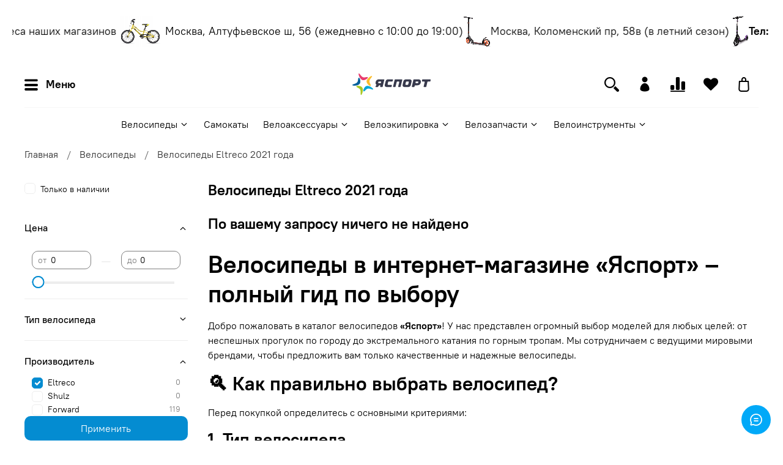

--- FILE ---
content_type: text/html; charset=utf-8
request_url: https://velogrand.ru/collection/velosipedy/velosipedy-eltreco-2021-goda
body_size: 59702
content:
<!DOCTYPE html>
<html
  style="
    --color-btn-bg:#048CD1;
--color-btn-bg-is-dark:true;
--bg:#FFFFFF;
--bg-is-dark:false;

--color-text: var(--color-text-dark);
--color-text-minor-shade: var(--color-text-dark-minor-shade);
--color-text-major-shade: var(--color-text-dark-major-shade);
--color-text-half-shade: var(--color-text-dark-half-shade);

--color-notice-warning-is-dark:false;
--color-notice-success-is-dark:false;
--color-notice-error-is-dark:false;
--color-notice-info-is-dark:false;
--color-form-controls-bg:var(--bg);
--color-form-controls-bg-disabled:var(--bg-minor-shade);
--color-form-controls-border-color:var(--bg-half-shade);
--color-form-controls-color:var(--color-text);
--is-editor:false;


  "
  >
  <head><link media='print' onload='this.media="all"' rel='stylesheet' type='text/css' href='/served_assets/public/jquery.modal-0c2631717f4ce8fa97b5d04757d294c2bf695df1d558678306d782f4bf7b4773.css'><meta data-config="{&quot;collection_filter_version&quot;:1691605450,&quot;collection_products_count&quot;:0}" name="page-config" content="" /><meta data-config="{&quot;money_with_currency_format&quot;:{&quot;delimiter&quot;:&quot; &quot;,&quot;separator&quot;:&quot;.&quot;,&quot;format&quot;:&quot;%n %u&quot;,&quot;unit&quot;:&quot;₽&quot;,&quot;show_price_without_cents&quot;:1},&quot;currency_code&quot;:&quot;RUR&quot;,&quot;currency_iso_code&quot;:&quot;RUB&quot;,&quot;default_currency&quot;:{&quot;title&quot;:&quot;Российский рубль&quot;,&quot;code&quot;:&quot;RUR&quot;,&quot;rate&quot;:1.0,&quot;format_string&quot;:&quot;%n %u&quot;,&quot;unit&quot;:&quot;₽&quot;,&quot;price_separator&quot;:&quot;&quot;,&quot;is_default&quot;:true,&quot;price_delimiter&quot;:&quot;&quot;,&quot;show_price_with_delimiter&quot;:true,&quot;show_price_without_cents&quot;:true},&quot;facebook&quot;:{&quot;pixelActive&quot;:false,&quot;currency_code&quot;:&quot;RUB&quot;,&quot;use_variants&quot;:null},&quot;vk&quot;:{&quot;pixel_active&quot;:null,&quot;price_list_id&quot;:null},&quot;new_ya_metrika&quot;:true,&quot;ecommerce_data_container&quot;:&quot;dataLayer&quot;,&quot;common_js_version&quot;:null,&quot;vue_ui_version&quot;:null,&quot;feedback_captcha_enabled&quot;:&quot;1&quot;,&quot;account_id&quot;:3350582,&quot;hide_items_out_of_stock&quot;:false,&quot;forbid_order_over_existing&quot;:true,&quot;minimum_items_price&quot;:null,&quot;enable_comparison&quot;:true,&quot;locale&quot;:&quot;ru&quot;,&quot;client_group&quot;:null,&quot;consent_to_personal_data&quot;:{&quot;active&quot;:true,&quot;obligatory&quot;:true,&quot;description&quot;:&quot;\u003cp style=\&quot;text-align: center;\&quot;\u003e\u003cspan style=\&quot;font-size: 8pt;\&quot;\u003eЯ ознакомлен и согласен с условиями \u003ca href=\&quot;/page/oferta\&quot; target=\&quot;blank\&quot;\u003eоферты и политики конфиденциальности\u003c/a\u003e.\u003c/span\u003e\u003c/p\u003e&quot;},&quot;recaptcha_key&quot;:&quot;6LfXhUEmAAAAAOGNQm5_a2Ach-HWlFKD3Sq7vfFj&quot;,&quot;recaptcha_key_v3&quot;:&quot;6LcZi0EmAAAAAPNov8uGBKSHCvBArp9oO15qAhXa&quot;,&quot;yandex_captcha_key&quot;:&quot;ysc1_ec1ApqrRlTZTXotpTnO8PmXe2ISPHxsd9MO3y0rye822b9d2&quot;,&quot;checkout_float_order_content_block&quot;:false,&quot;available_products_characteristics_ids&quot;:null,&quot;sber_id_app_id&quot;:&quot;5b5a3c11-72e5-4871-8649-4cdbab3ba9a4&quot;,&quot;theme_generation&quot;:4,&quot;quick_checkout_captcha_enabled&quot;:false,&quot;max_order_lines_count&quot;:500,&quot;sber_bnpl_min_amount&quot;:1000,&quot;sber_bnpl_max_amount&quot;:150000,&quot;counter_settings&quot;:{&quot;data_layer_name&quot;:&quot;dataLayer&quot;,&quot;new_counters_setup&quot;:false,&quot;add_to_cart_event&quot;:true,&quot;remove_from_cart_event&quot;:true,&quot;add_to_wishlist_event&quot;:true},&quot;site_setting&quot;:{&quot;show_cart_button&quot;:true,&quot;show_service_button&quot;:false,&quot;show_marketplace_button&quot;:false,&quot;show_quick_checkout_button&quot;:true},&quot;warehouses&quot;:[{&quot;id&quot;:4100612,&quot;title&quot;:&quot;Магазин Алтуфьевское шоссе 56&quot;,&quot;array_index&quot;:0},{&quot;id&quot;:4100615,&quot;title&quot;:&quot;Магазин Коломенский проезд 58В&quot;,&quot;array_index&quot;:1},{&quot;id&quot;:4100616,&quot;title&quot;:&quot;Склад&quot;,&quot;array_index&quot;:2},{&quot;id&quot;:4100617,&quot;title&quot;:&quot;Бутик парк Раздолье&quot;,&quot;array_index&quot;:3}],&quot;captcha_type&quot;:&quot;google&quot;,&quot;human_readable_urls&quot;:false}" name="shop-config" content="" /><meta name='js-evnvironment' content='production' /><meta name='default-locale' content='ru' /><meta name='insales-redefined-api-methods' content="[]" /><script type="text/javascript" src="https://static.insales-cdn.com/assets/static-versioned/v3.72/static/libs/lodash/4.17.21/lodash.min.js"></script>
<!--InsalesCounter -->
<script type="text/javascript">
(function() {
  if (typeof window.__insalesCounterId !== 'undefined') {
    return;
  }

  try {
    Object.defineProperty(window, '__insalesCounterId', {
      value: 3350582,
      writable: true,
      configurable: true
    });
  } catch (e) {
    console.error('InsalesCounter: Failed to define property, using fallback:', e);
    window.__insalesCounterId = 3350582;
  }

  if (typeof window.__insalesCounterId === 'undefined') {
    console.error('InsalesCounter: Failed to set counter ID');
    return;
  }

  let script = document.createElement('script');
  script.async = true;
  script.src = '/javascripts/insales_counter.js?7';
  let firstScript = document.getElementsByTagName('script')[0];
  firstScript.parentNode.insertBefore(script, firstScript);
})();
</script>
<!-- /InsalesCounter -->
      <script>gtmDataLayer = []; </script>
      <!-- Google Tag Manager -->
      <script>(function(w,d,s,l,i){w[l]=w[l]||[];w[l].push({'gtm.start':
      new Date().getTime(),event:'gtm.js'});var f=d.getElementsByTagName(s)[0],
      j=d.createElement(s),dl=l!='dataLayer'?'&l='+l:'';j.async=true;j.src=
      'https://www.googletagmanager.com/gtm.js?id='+i+dl;f.parentNode.insertBefore(j,f);
      })(window,document,'script','gtmDataLayer','GTM-5DLTP2DP');
      </script>
      <!-- End Google Tag Manager -->

    <!-- meta -->
<meta charset="UTF-8" /><title>Велосипеды Eltreco 2021 года</title><meta name="description" content="🔥 Большой выбор велосипедов в интернет-магазине Яспорт! Горные, городские, шоссейные, детские модели от ведущих брендов. ✔ Гарантия качества ✔ Бесплатная доставка по Москве ✔ Акции и скидки. Выбирайте свой велосипед сейчас! Купить велосипед недорого, Горный велосипед с дисковыми тормозами, Лучший велосипед для города, Шоссейный велосипед цена,">
<meta data-config="{&quot;static-versioned&quot;: &quot;1.38&quot;}" name="theme-meta-data" content="">
<meta name="robots" content="index,follow" />
<meta http-equiv="X-UA-Compatible" content="IE=edge,chrome=1" />
<meta name="viewport" content="width=device-width, initial-scale=1.0" />
<meta name="SKYPE_TOOLBAR" content="SKYPE_TOOLBAR_PARSER_COMPATIBLE" />
<meta name="format-detection" content="telephone=no">

<!-- canonical url--><link rel="canonical" href="https://velogrand.ru/collection/velosipedy/velosipedy-eltreco-2021-goda"/>

<!-- rss feed-->
  
    
    <meta property="og:title" content="Велосипеды Eltreco 2021 года">
  
  
    
  
  <meta property="og:type" content="website">
  <meta property="og:url" content="https://velogrand.ru/collection/velosipedy/velosipedy-eltreco-2021-goda">




<!-- icons--><link rel="icon" type="image/png" sizes="16x16" href="https://static.insales-cdn.com/files/1/2335/31156511/original/favicon-0.png" />
<style media="screen">
  @supports (content-visibility: hidden) {
    body:not(.settings_loaded) {
      content-visibility: hidden;
    }
  }
  @supports not (content-visibility: hidden) {
    body:not(.settings_loaded) {
      visibility: hidden;
    }
  }
</style>

  </head>
  <body data-multi-lang="false" data-theme-template="collection" data-sidebar-type="sticky" data-sidebar-position="left">
    <div class="preloader">
      <div class="lds-ellipsis"><div></div><div></div><div></div><div></div></div>
    </div>
    <noscript>
<div class="njs-alert-overlay">
  <div class="njs-alert-wrapper">
    <div class="njs-alert">
      <p></p>
    </div>
  </div>
</div>
</noscript>

    <div class="page_layout page_layout_sticky_left page_layout_section_top">
      <header>
      
        <div
  class="layout widget-type_system_widget_v4_marquee_1"
  style="--draft-marquee-speed:50; --marquee-line:0deg; --marquee-direction:left; --pause-on-hover:false; --marquee-gap:20px; --font-size-content:1.1rem; --text-align:center; --img-height:50px; --img-border-radius:0px; --marquee-speed-mobile:25; --layout-wide-bg:false; --layout-pt:2vw; --layout-pb:2vw; --layout-wide-content:false; --layout-edge:true; --hide-desktop:false; --hide-mobile:false;"
  data-widget-drop-item-id="73822654"
  
  >
  <div class="layout__content">
    
  <div class="marquee">
    <div class="marquee_list">
      
        
          <div class="marquee_item">
        
        
          <div class="marquee_item-image">
            <img data-src="https://static.insales-cdn.com/files/1/1243/39199963/original/blob_ef106e054fd203d3a70eecd4288cf3c7." alt="Адреса наших магазинов" class="lazyload">
          </div>
        
        
          <div class="marquee_item-text">
            <p>Адреса наших магазинов</p>
          </div>
        
        </div>
        
      
        
          <div class="marquee_item">
        
        
          <div class="marquee_item-image">
            <img data-src="https://static.insales-cdn.com/files/1/1241/39199961/original/blob_c87b016cfb1fdb7686c68a95660ea9f0." alt="Москва, Алтуфьевское ш, 56
 (ежедневно с 10:00 до 19:00)" class="lazyload">
          </div>
        
        
          <div class="marquee_item-text">
            <p><span>Москва, Алтуфьевское ш, 56</span></p>
<p><span>&nbsp;(ежедневно с 10:00 до 19:00)</span></p>
          </div>
        
        </div>
        
      
        
          <div class="marquee_item">
        
        
          <div class="marquee_item-image">
            <img data-src="https://static.insales-cdn.com/files/1/5628/39187964/original/6710755129.jpg" alt="Москва, Коломенский пр, 58в (в летний сезон) " class="lazyload">
          </div>
        
        
          <div class="marquee_item-text">
            <p><span>Москва, Коломенский пр, 58в (в летний сезон)&nbsp;</span></p>
          </div>
        
        </div>
        
      
        
          <div class="marquee_item">
        
        
          <div class="marquee_item-image">
            <img data-src="https://static.insales-cdn.com/files/1/1240/39199960/original/blob_6a85c567b5eb03307a38bdcd478ecc61." alt="Тел: 8(495) 540-55-06" class="lazyload">
          </div>
        
        
          <div class="marquee_item-text">
            <p><strong><span>Тел: 8(495) 540-55-06</span></strong></p>
          </div>
        
        </div>
        
      
    </div>
  </div>
  <div class="loader"></div>


  </div>
</div>

      
        <div
  class="layout widget-type_system_widget_v4_header_11"
  style="--logo-img:'https://static.insales-cdn.com/files/1/3996/30240668/original/logo.svg'; --logo-max-width:160px; --hide-catalog:false; --hide-search:false; --hide-language:false; --hide-compare:false; --hide-personal:false; --hide-favorite:false; --hide-social:false; --bage-bg:#EE632C; --bage-bg-is-dark:true; --bage-bg-minor-shade:#f07545; --bage-bg-minor-shade-is-dark:true; --bage-bg-major-shade:#f2885f; --bage-bg-major-shade-is-dark:true; --bage-bg-half-shade:#f8c2ac; --bage-bg-half-shade-is-light:true; --catalog-location:show-immediately; --live-search:true; --mobile-panel-right-btn:cart; --layout-wide-bg:true; --layout-pt:1vw; --layout-pb:1vw; --layout-wide-content:false; --hide-desktop:false; --hide-mobile:false;"
  data-widget-drop-item-id="49359483"
  
  >
  <div class="layout__content">
    










<div class="header header_no-languages">
  <div class="header__content">
    <div class="header__area-show-menu">
      <button type="button" class="button button_size-s header__show-menu-btn js-show-side-panel">
        <span class="icon icon-bars"></span>
        <span class="header__show-menu-text">Меню</span>
      </button>
    </div>

    <div class="header__area-logo">
      
  
    
      <a href=" / " class="header__logo">
        <img src="https://static.insales-cdn.com/files/1/3996/30240668/original/logo.svg" alt="ЯСПОРТ" title="ЯСПОРТ">
      </a>
    
  

    </div>

    <div class="header__area-controls">
      
  <div class="header__search">
    <form action="/search" method="get" class="header__search-form">
      <input type="text" autocomplete="off" class="form-control form-control_size-l header__search-field" name="q" value="" placeholder="Поиск"  data-search-field >
      <input type="hidden" name="lang" value="ru">
      <div class="header__search__results" data-search-result></div>
    </form>
    <button type="button" class="header__search-btn js-show-search">
      <span class="icon icon-search _show"></span>
      <span class="icon icon-times _hide"></span>
    </button>
  </div>


      
        <a href="/client_account/orders" class="header__control-btn header__cabinet">
          <span class="icon icon-user"></span>
        </a>
      

      
        
        <a href="/compares" class="header__control-btn header__compare" data-compare-counter-btn>
          <span class="icon icon-compare">
            <span class="header__control-bage compare-empty" data-compare-counter>0</span>
          </span>
        </a>
        
      

      
      <a href="/favorites" class="header__control-btn header__favorite">
        <span class="icon icon-favorites">
          <span class="header__control-bage favorites-empty" data-ui-favorites-counter>0</span>
        </span>
      </a>
      

      <a href="/cart_items" class="header__control-btn header__cart">
        <span class="icon icon-cart">
          <span class="header__control-bage cart-empty" data-cart-positions-count></span>
        </span>
      </a>

      
        <a href="tel:+74955405506" class="header__control-btn header__mobile-phone">
          <span class="icon icon-phone"></span>
        </a>
      

      
  


    </div>

    <div class="header__area-collections">
      
  

  

  

  <div class="header__collections-head">Каталог</div>

  <ul class="header__collections js-cut-list" data-navigation>
    
    
    
      
      
      

      
      

      
      

      
        

        

        <li class="header__collections-item" data-navigation-item>
          <div class="header__collections-controls">
            <a href="/collection/velosipedy" class="header__collections-link  with-arrow" data-navigation-link="/collection/velosipedy" >
              Велосипеды

              
                <span class="icon icon-angle-down"></span>
              
            </a>

            
              <button class="button button_size-s header__collections-show-submenu-btn js-show-touch-submenu" type="button">
              <span class="icon icon-angle-down"></span>
            </button>
            
          </div>

          
            <ul class="header__collections-submenu" data-navigation-submenu>
              <div class="header__collections-submenu-content">
          

          

          
      
      
    
      
      
      

      
      

      
      

      
        

        

        <li class="header__collections-item" data-navigation-item>
          <div class="header__collections-controls">
            <a href="/collection/gornye-velosipedy" class="header__collections-link " data-navigation-link="/collection/gornye-velosipedy" >
              Горные велосипеды

              
            </a>

            
          </div>

          

          

          
            </li>
          
      
      
    
      
      
      

      
      

      
      

      
        

        

        <li class="header__collections-item" data-navigation-item>
          <div class="header__collections-controls">
            <a href="/collection/zhenskie-velosipedy" class="header__collections-link " data-navigation-link="/collection/zhenskie-velosipedy" >
              Женские велосипеды

              
            </a>

            
          </div>

          

          

          
            </li>
          
      
      
    
      
      
      

      
      

      
      

      
        

        

        <li class="header__collections-item" data-navigation-item>
          <div class="header__collections-controls">
            <a href="/collection/detskie-velosipedy" class="header__collections-link " data-navigation-link="/collection/detskie-velosipedy" >
              Детские велосипеды

              
            </a>

            
          </div>

          

          

          
            </li>
          
      
      
    
      
      
      

      
      

      
      

      
        

        

        <li class="header__collections-item" data-navigation-item>
          <div class="header__collections-controls">
            <a href="/collection/bmx" class="header__collections-link " data-navigation-link="/collection/bmx" >
              BMX/Экстремальные велосипеды

              
            </a>

            
          </div>

          

          

          
            </li>
          
      
      
    
      
      
      

      
      

      
      

      
        

        

        <li class="header__collections-item" data-navigation-item>
          <div class="header__collections-controls">
            <a href="/collection/podrostkovye-velosipedy" class="header__collections-link " data-navigation-link="/collection/podrostkovye-velosipedy" >
              Подростковые велосипеды

              
            </a>

            
          </div>

          

          

          
            </li>
          
      
      
    
      
      
      

      
      

      
      

      
        

        

        <li class="header__collections-item" data-navigation-item>
          <div class="header__collections-controls">
            <a href="/collection/gorodskie-velosipedy" class="header__collections-link " data-navigation-link="/collection/gorodskie-velosipedy" >
              Городские велосипеды

              
            </a>

            
          </div>

          

          

          
            </li>
          
      
      
    
      
      
      

      
      

      
      

      
        

        

        <li class="header__collections-item" data-navigation-item>
          <div class="header__collections-controls">
            <a href="/collection/graviynye-velosipedy" class="header__collections-link " data-navigation-link="/collection/graviynye-velosipedy" >
              Гравийные велосипеды

              
            </a>

            
          </div>

          

          

          
            </li>
          
      
      
    
      
      
      

      
      

      
      

      
        

        

        <li class="header__collections-item" data-navigation-item>
          <div class="header__collections-controls">
            <a href="/collection/komfortnye-velosipedy" class="header__collections-link " data-navigation-link="/collection/komfortnye-velosipedy" >
              Комфортные велосипеды

              
            </a>

            
          </div>

          

          

          
            </li>
          
      
      
    
      
      
      

      
      

      
      

      
        

        

        <li class="header__collections-item" data-navigation-item>
          <div class="header__collections-controls">
            <a href="/collection/kruizery" class="header__collections-link " data-navigation-link="/collection/kruizery" >
              Круизеры

              
            </a>

            
          </div>

          

          

          
            </li>
          
      
      
    
      
      
      

      
      

      
      

      
        

        

        <li class="header__collections-item" data-navigation-item>
          <div class="header__collections-controls">
            <a href="/collection/skladnye-velosipedy" class="header__collections-link " data-navigation-link="/collection/skladnye-velosipedy" >
              Складные велосипеды

              
            </a>

            
          </div>

          

          

          
            </li>
          
      
      
    
      
      
      

      
      

      
      

      
        

        

        <li class="header__collections-item" data-navigation-item>
          <div class="header__collections-controls">
            <a href="/collection/dvuhpodvesy" class="header__collections-link " data-navigation-link="/collection/dvuhpodvesy" >
              Двухподвесы

              
            </a>

            
          </div>

          

          

          
            </li>
          
      
      
    
      
      
      

      
      

      
      

      
        

        

        <li class="header__collections-item" data-navigation-item>
          <div class="header__collections-controls">
            <a href="/collection/katalog-1-4c3a22" class="header__collections-link " data-navigation-link="/collection/katalog-1-4c3a22" >
              Экстремальные велосипеды

              
            </a>

            
          </div>

          

          

          
            </li>
          
      
      
    
      
      
      

      
      

      
      

      
        

        

        <li class="header__collections-item" data-navigation-item>
          <div class="header__collections-controls">
            <a href="/collection/katalog-1-b69431" class="header__collections-link " data-navigation-link="/collection/katalog-1-b69431" >
              Шоссейные велосипеды

              
            </a>

            
          </div>

          

          

          
            </li>
          
      
      
    
      
      
      

      
      

      
      

      
        

        

        <li class="header__collections-item" data-navigation-item>
          <div class="header__collections-controls">
            <a href="/collection/fet-bayki" class="header__collections-link " data-navigation-link="/collection/fet-bayki" >
              Фэт-байки

              
            </a>

            
          </div>

          

          

          
            </li>
          
      
      
    
      
      
      

      
      

      
      

      
        

        

        <li class="header__collections-item" data-navigation-item>
          <div class="header__collections-controls">
            <a href="/collection/elektrovelosipedy" class="header__collections-link " data-navigation-link="/collection/elektrovelosipedy" >
              Электровелосипеды

              
            </a>

            
          </div>

          

          

          
            </li>
          
      
      
    
      
      
      

      
      

      
      

      
        

        

        <li class="header__collections-item" data-navigation-item>
          <div class="header__collections-controls">
            <a href="/collection/begovely" class="header__collections-link " data-navigation-link="/collection/begovely" >
              Беговелы

              
            </a>

            
          </div>

          

          

          
            </li>
          
      
      
    
      
      
      

      
      

      
      

      
        

        

        <li class="header__collections-item" data-navigation-item>
          <div class="header__collections-controls">
            <a href="/collection/katalog-1-f593a0" class="header__collections-link " data-navigation-link="/collection/katalog-1-f593a0" >
              Веломобили

              
            </a>

            
          </div>

          

          

          
            </li>
          
      
      
    
      
      
      

      
      

      
      

      
        

        

        <li class="header__collections-item" data-navigation-item>
          <div class="header__collections-controls">
            <a href="/collection/tsiklokross" class="header__collections-link " data-navigation-link="/collection/tsiklokross" >
              Циклокросс

              
            </a>

            
          </div>

          

          

          
            </li>
          
      
      
    
      
      
      

      
      

      
      

      
        

        

        <li class="header__collections-item" data-navigation-item>
          <div class="header__collections-controls">
            <a href="/collection/dorozhnye-velosipedy" class="header__collections-link " data-navigation-link="/collection/dorozhnye-velosipedy" >
              Дорожные велосипеды

              
            </a>

            
          </div>

          

          

          
            </li>
          
      
      
    
      
      
      

      
      

      
      

      
        

        
          
            
              </div>
            </ul>
          

          </li>
        

        <li class="header__collections-item" data-navigation-item>
          <div class="header__collections-controls">
            <a href="/collection/samokaty" class="header__collections-link " data-navigation-link="/collection/samokaty" >
              Самокаты

              
            </a>

            
          </div>

          

          

          
            </li>
          
      
      
    
      
      
      

      
      

      
      

      
        

        

        <li class="header__collections-item" data-navigation-item>
          <div class="header__collections-controls">
            <a href="/collection/veloaksessuary" class="header__collections-link  with-arrow" data-navigation-link="/collection/veloaksessuary" >
              Велоаксессуары

              
                <span class="icon icon-angle-down"></span>
              
            </a>

            
              <button class="button button_size-s header__collections-show-submenu-btn js-show-touch-submenu" type="button">
              <span class="icon icon-angle-down"></span>
            </button>
            
          </div>

          
            <ul class="header__collections-submenu" data-navigation-submenu>
              <div class="header__collections-submenu-content">
          

          

          
      
      
    
      
      
      

      
      

      
      

      
        

        

        <li class="header__collections-item" data-navigation-item>
          <div class="header__collections-controls">
            <a href="/collection/nasosy" class="header__collections-link  with-arrow" data-navigation-link="/collection/nasosy" >
              Насосы

              
                <span class="icon icon-angle-down"></span>
              
            </a>

            
              <button class="button button_size-s header__collections-show-submenu-btn js-show-touch-submenu" type="button">
              <span class="icon icon-angle-down"></span>
            </button>
            
          </div>

          
            <ul class="header__collections-submenu" data-navigation-submenu>
              <div class="header__collections-submenu-content">
          

          

          
      
      
    
      
      
      

      
      

      
      

      
        

        

        <li class="header__collections-item" data-navigation-item>
          <div class="header__collections-controls">
            <a href="/collection/mobilnye-nasosy-s-krepleniem-k-velosipedu" class="header__collections-link " data-navigation-link="/collection/mobilnye-nasosy-s-krepleniem-k-velosipedu" >
              Мобильные насосы с креплением к велосипеду

              
            </a>

            
          </div>

          

          

          
            </li>
          
      
      
    
      
      
      

      
      

      
      

      
        

        
          
            
              </div>
            </ul>
          

          </li>
        

        <li class="header__collections-item" data-navigation-item>
          <div class="header__collections-controls">
            <a href="/collection/velosipednye-sumki" class="header__collections-link  with-arrow" data-navigation-link="/collection/velosipednye-sumki" >
              Велосипедные сумки

              
                <span class="icon icon-angle-down"></span>
              
            </a>

            
              <button class="button button_size-s header__collections-show-submenu-btn js-show-touch-submenu" type="button">
              <span class="icon icon-angle-down"></span>
            </button>
            
          </div>

          
            <ul class="header__collections-submenu" data-navigation-submenu>
              <div class="header__collections-submenu-content">
          

          

          
      
      
    
      
      
      

      
      

      
      

      
        

        

        <li class="header__collections-item" data-navigation-item>
          <div class="header__collections-controls">
            <a href="/collection/sumki-podsedelnye" class="header__collections-link " data-navigation-link="/collection/sumki-podsedelnye" >
              Сумки подседельные

              
            </a>

            
          </div>

          

          

          
            </li>
          
      
      
    
      
      
      

      
      

      
      

      
        

        
          
            
              </div>
            </ul>
          

          </li>
        

        <li class="header__collections-item" data-navigation-item>
          <div class="header__collections-controls">
            <a href="/collection/detskie-kresla" class="header__collections-link " data-navigation-link="/collection/detskie-kresla" >
              Детские кресла

              
            </a>

            
          </div>

          

          

          
            </li>
          
      
      
    
      
      
      

      
      

      
      

      
        

        

        <li class="header__collections-item" data-navigation-item>
          <div class="header__collections-controls">
            <a href="/collection/krylya-dlya-velosipeda" class="header__collections-link  with-arrow" data-navigation-link="/collection/krylya-dlya-velosipeda" >
              Крылья для велосипеда

              
                <span class="icon icon-angle-down"></span>
              
            </a>

            
              <button class="button button_size-s header__collections-show-submenu-btn js-show-touch-submenu" type="button">
              <span class="icon icon-angle-down"></span>
            </button>
            
          </div>

          
            <ul class="header__collections-submenu" data-navigation-submenu>
              <div class="header__collections-submenu-content">
          

          

          
      
      
    
      
      
      

      
      

      
      

      
        

        

        <li class="header__collections-item" data-navigation-item>
          <div class="header__collections-controls">
            <a href="/collection/komplekt-kryliev" class="header__collections-link " data-navigation-link="/collection/komplekt-kryliev" >
              Комплект крыльев

              
            </a>

            
          </div>

          

          

          
            </li>
          
      
      
    
      
      
      

      
      

      
      

      
        

        

        <li class="header__collections-item" data-navigation-item>
          <div class="header__collections-controls">
            <a href="/collection/zadnie-krylya" class="header__collections-link " data-navigation-link="/collection/zadnie-krylya" >
              Задние крылья

              
            </a>

            
          </div>

          

          

          
            </li>
          
      
      
    
      
      
      

      
      

      
      

      
        

        

        <li class="header__collections-item" data-navigation-item>
          <div class="header__collections-controls">
            <a href="/collection/perednie-krylya" class="header__collections-link " data-navigation-link="/collection/perednie-krylya" >
              Передние крылья

              
            </a>

            
          </div>

          

          

          
            </li>
          
      
      
    
      
      
      

      
      

      
      

      
        

        
          
            
              </div>
            </ul>
          

          </li>
        

        <li class="header__collections-item" data-navigation-item>
          <div class="header__collections-controls">
            <a href="/collection/fonari" class="header__collections-link  with-arrow" data-navigation-link="/collection/fonari" >
              Фонари

              
                <span class="icon icon-angle-down"></span>
              
            </a>

            
              <button class="button button_size-s header__collections-show-submenu-btn js-show-touch-submenu" type="button">
              <span class="icon icon-angle-down"></span>
            </button>
            
          </div>

          
            <ul class="header__collections-submenu" data-navigation-submenu>
              <div class="header__collections-submenu-content">
          

          

          
      
      
    
      
      
      

      
      

      
      

      
        

        

        <li class="header__collections-item" data-navigation-item>
          <div class="header__collections-controls">
            <a href="/collection/perednie-fonari" class="header__collections-link " data-navigation-link="/collection/perednie-fonari" >
              Передние фонари

              
            </a>

            
          </div>

          

          

          
            </li>
          
      
      
    
      
      
      

      
      

      
      

      
        

        

        <li class="header__collections-item" data-navigation-item>
          <div class="header__collections-controls">
            <a href="/collection/zadnie-fonari" class="header__collections-link " data-navigation-link="/collection/zadnie-fonari" >
              Задние фонари

              
            </a>

            
          </div>

          

          

          
            </li>
          
      
      
    
      
      
      

      
      

      
      

      
        

        

        <li class="header__collections-item" data-navigation-item>
          <div class="header__collections-controls">
            <a href="/collection/komplekty-fonarey" class="header__collections-link " data-navigation-link="/collection/komplekty-fonarey" >
              Комплекты фонарей

              
            </a>

            
          </div>

          

          

          
            </li>
          
      
      
    
      
      
      

      
      

      
      

      
        

        
          
            
              </div>
            </ul>
          

          </li>
        

        <li class="header__collections-item" data-navigation-item>
          <div class="header__collections-controls">
            <a href="/collection/aksessuary-dlya-telefonov" class="header__collections-link " data-navigation-link="/collection/aksessuary-dlya-telefonov" >
              Аксессуары для телефонов

              
            </a>

            
          </div>

          

          

          
            </li>
          
      
      
    
      
      
      

      
      

      
      

      
        

        

        <li class="header__collections-item" data-navigation-item>
          <div class="header__collections-controls">
            <a href="/collection/hranenie-velosipedov" class="header__collections-link " data-navigation-link="/collection/hranenie-velosipedov" >
              Хранение велосипедов

              
            </a>

            
          </div>

          

          

          
            </li>
          
      
      
    
      
      
      

      
      

      
      

      
        

        

        <li class="header__collections-item" data-navigation-item>
          <div class="header__collections-controls">
            <a href="/collection/flyagi" class="header__collections-link " data-navigation-link="/collection/flyagi" >
              Фляги

              
            </a>

            
          </div>

          

          

          
            </li>
          
      
      
    
      
      
      

      
      

      
      

      
        

        

        <li class="header__collections-item" data-navigation-item>
          <div class="header__collections-controls">
            <a href="/collection/flyagoderzhateli" class="header__collections-link " data-navigation-link="/collection/flyagoderzhateli" >
              Флягодержатели

              
            </a>

            
          </div>

          

          

          
            </li>
          
      
      
    
      
      
      

      
      

      
      

      
        

        

        <li class="header__collections-item" data-navigation-item>
          <div class="header__collections-controls">
            <a href="/collection/velozamki" class="header__collections-link  with-arrow" data-navigation-link="/collection/velozamki" >
              Велозамки

              
                <span class="icon icon-angle-down"></span>
              
            </a>

            
              <button class="button button_size-s header__collections-show-submenu-btn js-show-touch-submenu" type="button">
              <span class="icon icon-angle-down"></span>
            </button>
            
          </div>

          
            <ul class="header__collections-submenu" data-navigation-submenu>
              <div class="header__collections-submenu-content">
          

          

          
      
      
    
      
      
      

      
      

      
      

      
        

        

        <li class="header__collections-item" data-navigation-item>
          <div class="header__collections-controls">
            <a href="/collection/trosy" class="header__collections-link " data-navigation-link="/collection/trosy" >
              Тросы

              
            </a>

            
          </div>

          

          

          
            </li>
          
      
      
    
      
      
      

      
      

      
      

      
        

        
          
            
              </div>
            </ul>
          

          </li>
        

        <li class="header__collections-item" data-navigation-item>
          <div class="header__collections-controls">
            <a href="/collection/dopolnitelnye-kolesa" class="header__collections-link " data-navigation-link="/collection/dopolnitelnye-kolesa" >
              Дополнительные колеса

              
            </a>

            
          </div>

          

          

          
            </li>
          
      
      
    
      
      
      

      
      

      
      

      
        

        

        <li class="header__collections-item" data-navigation-item>
          <div class="header__collections-controls">
            <a href="/collection/pulsometry" class="header__collections-link " data-navigation-link="/collection/pulsometry" >
              Пульсометры

              
            </a>

            
          </div>

          

          

          
            </li>
          
      
      
    
      
      
      

      
      

      
      

      
        

        

        <li class="header__collections-item" data-navigation-item>
          <div class="header__collections-controls">
            <a href="/collection/velokompyutery" class="header__collections-link  with-arrow" data-navigation-link="/collection/velokompyutery" >
              Велокомпьютеры

              
                <span class="icon icon-angle-down"></span>
              
            </a>

            
              <button class="button button_size-s header__collections-show-submenu-btn js-show-touch-submenu" type="button">
              <span class="icon icon-angle-down"></span>
            </button>
            
          </div>

          
            <ul class="header__collections-submenu" data-navigation-submenu>
              <div class="header__collections-submenu-content">
          

          

          
      
      
    
      
      
      

      
      

      
      

      
        

        

        <li class="header__collections-item" data-navigation-item>
          <div class="header__collections-controls">
            <a href="/collection/besprovodnye" class="header__collections-link " data-navigation-link="/collection/besprovodnye" >
              Беспроводные

              
            </a>

            
          </div>

          

          

          
            </li>
          
      
      
    
      
      
      

      
      

      
      

      
        

        
          
            
              </div>
            </ul>
          

          </li>
        

        <li class="header__collections-item" data-navigation-item>
          <div class="header__collections-controls">
            <a href="/collection/raznoe" class="header__collections-link " data-navigation-link="/collection/raznoe" >
              Разное

              
            </a>

            
          </div>

          

          

          
            </li>
          
      
      
    
      
      
      

      
      

      
      

      
        

        

        <li class="header__collections-item" data-navigation-item>
          <div class="header__collections-controls">
            <a href="/collection/velosipednye-podnozhki" class="header__collections-link  with-arrow" data-navigation-link="/collection/velosipednye-podnozhki" >
              Велосипедные подножки

              
                <span class="icon icon-angle-down"></span>
              
            </a>

            
              <button class="button button_size-s header__collections-show-submenu-btn js-show-touch-submenu" type="button">
              <span class="icon icon-angle-down"></span>
            </button>
            
          </div>

          
            <ul class="header__collections-submenu" data-navigation-submenu>
              <div class="header__collections-submenu-content">
          

          

          
      
      
    
      
      
      

      
      

      
      

      
        

        

        <li class="header__collections-item" data-navigation-item>
          <div class="header__collections-controls">
            <a href="/collection/na-pero" class="header__collections-link " data-navigation-link="/collection/na-pero" >
              На перо

              
            </a>

            
          </div>

          

          

          
            </li>
          
      
      
    
      
      
      

      
      

      
      

      
        

        
          
            
              </div>
            </ul>
          

          </li>
        

        <li class="header__collections-item" data-navigation-item>
          <div class="header__collections-controls">
            <a href="/collection/velosipednyy-bagazhnik" class="header__collections-link " data-navigation-link="/collection/velosipednyy-bagazhnik" >
              Велосипедный багажник

              
            </a>

            
          </div>

          

          

          
            </li>
          
      
      
    
      
      
      

      
      

      
      

      
        

        

        <li class="header__collections-item" data-navigation-item>
          <div class="header__collections-controls">
            <a href="/collection/zaschita-ramy" class="header__collections-link " data-navigation-link="/collection/zaschita-ramy" >
              Защита рамы

              
            </a>

            
          </div>

          

          

          
            </li>
          
      
      
    
      
      
      

      
      

      
      

      
        

        

        <li class="header__collections-item" data-navigation-item>
          <div class="header__collections-controls">
            <a href="/collection/veloaptechka" class="header__collections-link " data-navigation-link="/collection/veloaptechka" >
              Велоаптечка

              
            </a>

            
          </div>

          

          

          
            </li>
          
      
      
    
      
      
      

      
      

      
      

      
        

        

        <li class="header__collections-item" data-navigation-item>
          <div class="header__collections-controls">
            <a href="/collection/zerkala" class="header__collections-link " data-navigation-link="/collection/zerkala" >
              Зеркала

              
            </a>

            
          </div>

          

          

          
            </li>
          
      
      
    
      
      
      

      
      

      
      

      
        

        

        <li class="header__collections-item" data-navigation-item>
          <div class="header__collections-controls">
            <a href="/collection/velosipednye-zvonki" class="header__collections-link " data-navigation-link="/collection/velosipednye-zvonki" >
              Велосипедные звонки

              
            </a>

            
          </div>

          

          

          
            </li>
          
      
      
    
      
      
      

      
      

      
      

      
        

        

        <li class="header__collections-item" data-navigation-item>
          <div class="header__collections-controls">
            <a href="/collection/velopritsepy" class="header__collections-link " data-navigation-link="/collection/velopritsepy" >
              Велоприцепы

              
            </a>

            
          </div>

          

          

          
            </li>
          
      
      
    
      
      
      

      
      

      
      

      
        

        

        <li class="header__collections-item" data-navigation-item>
          <div class="header__collections-controls">
            <a href="/collection/velochehly" class="header__collections-link " data-navigation-link="/collection/velochehly" >
              Велочехлы

              
            </a>

            
          </div>

          

          

          
            </li>
          
      
      
    
      
      
      

      
      

      
      

      
        

        

        <li class="header__collections-item" data-navigation-item>
          <div class="header__collections-controls">
            <a href="/collection/velosipednye-korziny" class="header__collections-link " data-navigation-link="/collection/velosipednye-korziny" >
              Велосипедные корзины

              
            </a>

            
          </div>

          

          

          
            </li>
          
      
      
    
      
      
      

      
      

      
      

      
        

        

        <li class="header__collections-item" data-navigation-item>
          <div class="header__collections-controls">
            <a href="/collection/velobagazhniki-na-avtomobil" class="header__collections-link " data-navigation-link="/collection/velobagazhniki-na-avtomobil" >
              Велобагажники на автомобиль

              
            </a>

            
          </div>

          

          

          
            </li>
          
      
      
    
      
      
      

      
      

      
      

      
        

        

        <li class="header__collections-item" data-navigation-item>
          <div class="header__collections-controls">
            <a href="/collection/velotrenazhery" class="header__collections-link " data-navigation-link="/collection/velotrenazhery" >
              Велотренажеры

              
            </a>

            
          </div>

          

          

          
            </li>
          
      
      
    
      
      
      

      
      

      
      

      
        

        
          
            
              </div>
            </ul>
          

          </li>
        

        <li class="header__collections-item" data-navigation-item>
          <div class="header__collections-controls">
            <a href="/collection/veloekipirovka" class="header__collections-link  with-arrow" data-navigation-link="/collection/veloekipirovka" >
              Велоэкипировка

              
                <span class="icon icon-angle-down"></span>
              
            </a>

            
              <button class="button button_size-s header__collections-show-submenu-btn js-show-touch-submenu" type="button">
              <span class="icon icon-angle-down"></span>
            </button>
            
          </div>

          
            <ul class="header__collections-submenu" data-navigation-submenu>
              <div class="header__collections-submenu-content">
          

          

          
      
      
    
      
      
      

      
      

      
      

      
        

        

        <li class="header__collections-item" data-navigation-item>
          <div class="header__collections-controls">
            <a href="/collection/zaschita" class="header__collections-link " data-navigation-link="/collection/zaschita" >
              Защита

              
            </a>

            
          </div>

          

          

          
            </li>
          
      
      
    
      
      
      

      
      

      
      

      
        

        

        <li class="header__collections-item" data-navigation-item>
          <div class="header__collections-controls">
            <a href="/collection/veloodezhda" class="header__collections-link " data-navigation-link="/collection/veloodezhda" >
              Велоодежда

              
            </a>

            
          </div>

          

          

          
            </li>
          
      
      
    
      
      
      

      
      

      
      

      
        

        

        <li class="header__collections-item" data-navigation-item>
          <div class="header__collections-controls">
            <a href="/collection/ryukzaki-sumki" class="header__collections-link " data-navigation-link="/collection/ryukzaki-sumki" >
              Рюкзаки / Сумки

              
            </a>

            
          </div>

          

          

          
            </li>
          
      
      
    
      
      
      

      
      

      
      

      
        

        

        <li class="header__collections-item" data-navigation-item>
          <div class="header__collections-controls">
            <a href="/collection/velosipednaya-obuv-velotufli" class="header__collections-link " data-navigation-link="/collection/velosipednaya-obuv-velotufli" >
              Велосипедная обувь / Велотуфли

              
            </a>

            
          </div>

          

          

          
            </li>
          
      
      
    
      
      
      

      
      

      
      

      
        

        

        <li class="header__collections-item" data-navigation-item>
          <div class="header__collections-controls">
            <a href="/collection/veloochki" class="header__collections-link " data-navigation-link="/collection/veloochki" >
              Велоочки

              
            </a>

            
          </div>

          

          

          
            </li>
          
      
      
    
      
      
      

      
      

      
      

      
        

        
          
            
              </div>
            </ul>
          

          </li>
        

        <li class="header__collections-item" data-navigation-item>
          <div class="header__collections-controls">
            <a href="/collection/velozapchasti" class="header__collections-link  with-arrow" data-navigation-link="/collection/velozapchasti" >
              Велозапчасти

              
                <span class="icon icon-angle-down"></span>
              
            </a>

            
              <button class="button button_size-s header__collections-show-submenu-btn js-show-touch-submenu" type="button">
              <span class="icon icon-angle-down"></span>
            </button>
            
          </div>

          
            <ul class="header__collections-submenu" data-navigation-submenu>
              <div class="header__collections-submenu-content">
          

          

          
      
      
    
      
      
      

      
      

      
      

      
        

        

        <li class="header__collections-item" data-navigation-item>
          <div class="header__collections-controls">
            <a href="/collection/rulevoe-upravlenie" class="header__collections-link " data-navigation-link="/collection/rulevoe-upravlenie" >
              Рулевое управление

              
            </a>

            
          </div>

          

          

          
            </li>
          
      
      
    
      
      
      

      
      

      
      

      
        

        

        <li class="header__collections-item" data-navigation-item>
          <div class="header__collections-controls">
            <a href="/collection/sedla-shtyri" class="header__collections-link  with-arrow" data-navigation-link="/collection/sedla-shtyri" >
              Седла / Штыри

              
                <span class="icon icon-angle-down"></span>
              
            </a>

            
              <button class="button button_size-s header__collections-show-submenu-btn js-show-touch-submenu" type="button">
              <span class="icon icon-angle-down"></span>
            </button>
            
          </div>

          
            <ul class="header__collections-submenu" data-navigation-submenu>
              <div class="header__collections-submenu-content">
          

          

          
      
      
    
      
      
      

      
      

      
      

      
        

        

        <li class="header__collections-item" data-navigation-item>
          <div class="header__collections-controls">
            <a href="/collection/podsedelnye-shtyri" class="header__collections-link " data-navigation-link="/collection/podsedelnye-shtyri" >
              Подседельные штыри

              
            </a>

            
          </div>

          

          

          
            </li>
          
      
      
    
      
      
      

      
      

      
      

      
        

        
          
            
              </div>
            </ul>
          

          </li>
        

        <li class="header__collections-item" data-navigation-item>
          <div class="header__collections-controls">
            <a href="/collection/pereklyuchenie" class="header__collections-link " data-navigation-link="/collection/pereklyuchenie" >
              Переключение

              
            </a>

            
          </div>

          

          

          
            </li>
          
      
      
    
      
      
      

      
      

      
      

      
        

        

        <li class="header__collections-item" data-navigation-item>
          <div class="header__collections-controls">
            <a href="/collection/kolesa" class="header__collections-link " data-navigation-link="/collection/kolesa" >
              Колеса

              
            </a>

            
          </div>

          

          

          
            </li>
          
      
      
    
      
      
      

      
      

      
      

      
        

        

        <li class="header__collections-item" data-navigation-item>
          <div class="header__collections-controls">
            <a href="/collection/tormoza" class="header__collections-link  with-arrow" data-navigation-link="/collection/tormoza" >
              Тормоза

              
                <span class="icon icon-angle-down"></span>
              
            </a>

            
              <button class="button button_size-s header__collections-show-submenu-btn js-show-touch-submenu" type="button">
              <span class="icon icon-angle-down"></span>
            </button>
            
          </div>

          
            <ul class="header__collections-submenu" data-navigation-submenu>
              <div class="header__collections-submenu-content">
          

          

          
      
      
    
      
      
      

      
      

      
      

      
        

        

        <li class="header__collections-item" data-navigation-item>
          <div class="header__collections-controls">
            <a href="/collection/kolodki" class="header__collections-link " data-navigation-link="/collection/kolodki" >
              Колодки

              
            </a>

            
          </div>

          

          

          
            </li>
          
      
      
    
      
      
      

      
      

      
      

      
        

        
          
            
              </div>
            </ul>
          

          </li>
        

        <li class="header__collections-item" data-navigation-item>
          <div class="header__collections-controls">
            <a href="/collection/privod" class="header__collections-link  with-arrow" data-navigation-link="/collection/privod" >
              Привод

              
                <span class="icon icon-angle-down"></span>
              
            </a>

            
              <button class="button button_size-s header__collections-show-submenu-btn js-show-touch-submenu" type="button">
              <span class="icon icon-angle-down"></span>
            </button>
            
          </div>

          
            <ul class="header__collections-submenu" data-navigation-submenu>
              <div class="header__collections-submenu-content">
          

          

          
      
      
    
      
      
      

      
      

      
      

      
        

        

        <li class="header__collections-item" data-navigation-item>
          <div class="header__collections-controls">
            <a href="/collection/pedali" class="header__collections-link " data-navigation-link="/collection/pedali" >
              Педали

              
            </a>

            
          </div>

          

          

          
            </li>
          
      
      
    
      
      
      

      
      

      
      

      
        

        
          
            
              </div>
            </ul>
          

          </li>
        

        <li class="header__collections-item" data-navigation-item>
          <div class="header__collections-controls">
            <a href="/collection/vilki" class="header__collections-link " data-navigation-link="/collection/vilki" >
              Вилки

              
            </a>

            
          </div>

          

          

          
            </li>
          
      
      
    
      
      
      

      
      

      
      

      
        

        

        <li class="header__collections-item" data-navigation-item>
          <div class="header__collections-controls">
            <a href="/collection/trosa-rubashki-nakonechniki" class="header__collections-link " data-navigation-link="/collection/trosa-rubashki-nakonechniki" >
              Троса / Рубашки / Наконечники

              
            </a>

            
          </div>

          

          

          
            </li>
          
      
      
    
      
      
      

      
      

      
      

      
        

        

        <li class="header__collections-item" data-navigation-item>
          <div class="header__collections-controls">
            <a href="/collection/ramy" class="header__collections-link " data-navigation-link="/collection/ramy" >
              Рамы

              
            </a>

            
          </div>

          

          

          
            </li>
          
      
      
    
      
      
      

      
      

      
      

      
        

        

        <li class="header__collections-item" data-navigation-item>
          <div class="header__collections-controls">
            <a href="/collection/amortizatory" class="header__collections-link " data-navigation-link="/collection/amortizatory" >
              Амортизаторы

              
            </a>

            
          </div>

          

          

          
            </li>
          
      
      
    
      
      
      

      
      

      
      

      
        

        
          
            
              </div>
            </ul>
          

          </li>
        

        <li class="header__collections-item" data-navigation-item>
          <div class="header__collections-controls">
            <a href="/collection/veloinstrumenty" class="header__collections-link  with-arrow" data-navigation-link="/collection/veloinstrumenty" >
              Велоинструменты

              
                <span class="icon icon-angle-down"></span>
              
            </a>

            
              <button class="button button_size-s header__collections-show-submenu-btn js-show-touch-submenu" type="button">
              <span class="icon icon-angle-down"></span>
            </button>
            
          </div>

          
            <ul class="header__collections-submenu" data-navigation-submenu>
              <div class="header__collections-submenu-content">
          

          

          
      
      
    
      
      
      

      
      

      
      

      
        

        

        <li class="header__collections-item" data-navigation-item>
          <div class="header__collections-controls">
            <a href="/collection/professionalnyy-instrument" class="header__collections-link " data-navigation-link="/collection/professionalnyy-instrument" >
              Профессиональный инструмент

              
            </a>

            
          </div>

          

          

          
            </li>
          
      
      
    
      
      
      

      
      

      
      

      
        

        

        <li class="header__collections-item" data-navigation-item>
          <div class="header__collections-controls">
            <a href="/collection/smazki-spetssredstva" class="header__collections-link " data-navigation-link="/collection/smazki-spetssredstva" >
              Смазки / спецсредства

              
            </a>

            
          </div>

          

          

          
            </li>
          
      
      
    
      
      
      

      
      

      
      

      
        

        

        <li class="header__collections-item" data-navigation-item>
          <div class="header__collections-controls">
            <a href="/collection/chistka-uhod" class="header__collections-link " data-navigation-link="/collection/chistka-uhod" >
              Чистка / уход

              
            </a>

            
          </div>

          

          

          
            </li>
          
      
      
    
      
      
      

      
      

      
      

      
        

        

        <li class="header__collections-item" data-navigation-item>
          <div class="header__collections-controls">
            <a href="/collection/mnogofunktsionalnyy-instrument" class="header__collections-link " data-navigation-link="/collection/mnogofunktsionalnyy-instrument" >
              Многофункциональный инструмент

              
            </a>

            
          </div>

          

          

          
            </li>
          
      
      
    
      
      
      

      
      

      
      

      
        

        

        <li class="header__collections-item" data-navigation-item>
          <div class="header__collections-controls">
            <a href="/collection/nabory-instrumentov" class="header__collections-link " data-navigation-link="/collection/nabory-instrumentov" >
              Наборы инструментов

              
            </a>

            
          </div>

          

          

          
            </li>
          
      
      
    
      
      
      

      
      

      
      

      
        

        

        <li class="header__collections-item" data-navigation-item>
          <div class="header__collections-controls">
            <a href="/collection/stoyki-dlya-remonta" class="header__collections-link " data-navigation-link="/collection/stoyki-dlya-remonta" >
              Стойки для ремонта

              
            </a>

            
          </div>

          

          

          
            </li>
          
      
      
    
      
      
      

      
      

      
      

      
        

        

        <li class="header__collections-item" data-navigation-item>
          <div class="header__collections-controls">
            <a href="/collection/nabory-dlya-prokachki" class="header__collections-link " data-navigation-link="/collection/nabory-dlya-prokachki" >
              Наборы для прокачки

              
            </a>

            
          </div>

          

          

          
            </li>
          
      
      
            
              
                </ul>
              
      
    
    
  </ul>

    </div>
  </div>
</div>


<div class="side-panel side-panel_no-languages" style="visibility:hidden;">
  <div class="side-panel__content">
    <div class="side-panel__head">
      
  <div class="header__search">
    <form action="/search" method="get" class="header__search-form">
      <input type="text" autocomplete="off" class="form-control form-control_size-l header__search-field" name="q" value="" placeholder="Поиск"  data-search-field >
      <input type="hidden" name="lang" value="ru">
      <div class="header__search__results" data-search-result></div>
    </form>
    <button type="button" class="header__search-btn js-show-search">
      <span class="icon icon-search _show"></span>
      <span class="icon icon-times _hide"></span>
    </button>
  </div>


      
        <a href="/client_account/orders" class="header__control-btn header__cabinet">
          <span class="icon icon-user"></span>
        </a>
      

      
        
        <a href="/compares" class="header__control-btn header__compare" data-compare-counter-btn>
          <span class="icon icon-compare">
            <span class="header__control-bage" data-compare-counter>0</span>
          </span>
        </a>
        
      

      
      <a href="/favorites" class="header__control-btn header__favorite">
        <span class="icon icon-favorites">
          <span class="header__control-bage" data-ui-favorites-counter>0</span>
        </span>
      </a>
      

      

      <button type="button" class="button hide-side-panel-btn-mobile js-hide-side-panel">
        <span class="icon icon-times"></span>
      </button>
    </div>

    <div class="mobile-collections">
      
  

  

  

  <div class="header__collections-head">Каталог</div>

  <ul class="header__collections js-cut-list" data-navigation>
    
    
    
      
      
      

      
      

      
      

      
        

        

        <li class="header__collections-item" data-navigation-item>
          <div class="header__collections-controls">
            <a href="/collection/velosipedy" class="header__collections-link  with-arrow" data-navigation-link="/collection/velosipedy" >
              Велосипеды

              
                <span class="icon icon-angle-down"></span>
              
            </a>

            
              <button class="button button_size-s header__collections-show-submenu-btn js-show-touch-submenu" type="button">
              <span class="icon icon-angle-down"></span>
            </button>
            
          </div>

          
            <ul class="header__collections-submenu" data-navigation-submenu>
              <div class="header__collections-submenu-content">
          

          

          
      
      
    
      
      
      

      
      

      
      

      
        

        

        <li class="header__collections-item" data-navigation-item>
          <div class="header__collections-controls">
            <a href="/collection/gornye-velosipedy" class="header__collections-link " data-navigation-link="/collection/gornye-velosipedy" >
              Горные велосипеды

              
            </a>

            
          </div>

          

          

          
            </li>
          
      
      
    
      
      
      

      
      

      
      

      
        

        

        <li class="header__collections-item" data-navigation-item>
          <div class="header__collections-controls">
            <a href="/collection/zhenskie-velosipedy" class="header__collections-link " data-navigation-link="/collection/zhenskie-velosipedy" >
              Женские велосипеды

              
            </a>

            
          </div>

          

          

          
            </li>
          
      
      
    
      
      
      

      
      

      
      

      
        

        

        <li class="header__collections-item" data-navigation-item>
          <div class="header__collections-controls">
            <a href="/collection/detskie-velosipedy" class="header__collections-link " data-navigation-link="/collection/detskie-velosipedy" >
              Детские велосипеды

              
            </a>

            
          </div>

          

          

          
            </li>
          
      
      
    
      
      
      

      
      

      
      

      
        

        

        <li class="header__collections-item" data-navigation-item>
          <div class="header__collections-controls">
            <a href="/collection/bmx" class="header__collections-link " data-navigation-link="/collection/bmx" >
              BMX/Экстремальные велосипеды

              
            </a>

            
          </div>

          

          

          
            </li>
          
      
      
    
      
      
      

      
      

      
      

      
        

        

        <li class="header__collections-item" data-navigation-item>
          <div class="header__collections-controls">
            <a href="/collection/podrostkovye-velosipedy" class="header__collections-link " data-navigation-link="/collection/podrostkovye-velosipedy" >
              Подростковые велосипеды

              
            </a>

            
          </div>

          

          

          
            </li>
          
      
      
    
      
      
      

      
      

      
      

      
        

        

        <li class="header__collections-item" data-navigation-item>
          <div class="header__collections-controls">
            <a href="/collection/gorodskie-velosipedy" class="header__collections-link " data-navigation-link="/collection/gorodskie-velosipedy" >
              Городские велосипеды

              
            </a>

            
          </div>

          

          

          
            </li>
          
      
      
    
      
      
      

      
      

      
      

      
        

        

        <li class="header__collections-item" data-navigation-item>
          <div class="header__collections-controls">
            <a href="/collection/graviynye-velosipedy" class="header__collections-link " data-navigation-link="/collection/graviynye-velosipedy" >
              Гравийные велосипеды

              
            </a>

            
          </div>

          

          

          
            </li>
          
      
      
    
      
      
      

      
      

      
      

      
        

        

        <li class="header__collections-item" data-navigation-item>
          <div class="header__collections-controls">
            <a href="/collection/komfortnye-velosipedy" class="header__collections-link " data-navigation-link="/collection/komfortnye-velosipedy" >
              Комфортные велосипеды

              
            </a>

            
          </div>

          

          

          
            </li>
          
      
      
    
      
      
      

      
      

      
      

      
        

        

        <li class="header__collections-item" data-navigation-item>
          <div class="header__collections-controls">
            <a href="/collection/kruizery" class="header__collections-link " data-navigation-link="/collection/kruizery" >
              Круизеры

              
            </a>

            
          </div>

          

          

          
            </li>
          
      
      
    
      
      
      

      
      

      
      

      
        

        

        <li class="header__collections-item" data-navigation-item>
          <div class="header__collections-controls">
            <a href="/collection/skladnye-velosipedy" class="header__collections-link " data-navigation-link="/collection/skladnye-velosipedy" >
              Складные велосипеды

              
            </a>

            
          </div>

          

          

          
            </li>
          
      
      
    
      
      
      

      
      

      
      

      
        

        

        <li class="header__collections-item" data-navigation-item>
          <div class="header__collections-controls">
            <a href="/collection/dvuhpodvesy" class="header__collections-link " data-navigation-link="/collection/dvuhpodvesy" >
              Двухподвесы

              
            </a>

            
          </div>

          

          

          
            </li>
          
      
      
    
      
      
      

      
      

      
      

      
        

        

        <li class="header__collections-item" data-navigation-item>
          <div class="header__collections-controls">
            <a href="/collection/katalog-1-4c3a22" class="header__collections-link " data-navigation-link="/collection/katalog-1-4c3a22" >
              Экстремальные велосипеды

              
            </a>

            
          </div>

          

          

          
            </li>
          
      
      
    
      
      
      

      
      

      
      

      
        

        

        <li class="header__collections-item" data-navigation-item>
          <div class="header__collections-controls">
            <a href="/collection/katalog-1-b69431" class="header__collections-link " data-navigation-link="/collection/katalog-1-b69431" >
              Шоссейные велосипеды

              
            </a>

            
          </div>

          

          

          
            </li>
          
      
      
    
      
      
      

      
      

      
      

      
        

        

        <li class="header__collections-item" data-navigation-item>
          <div class="header__collections-controls">
            <a href="/collection/fet-bayki" class="header__collections-link " data-navigation-link="/collection/fet-bayki" >
              Фэт-байки

              
            </a>

            
          </div>

          

          

          
            </li>
          
      
      
    
      
      
      

      
      

      
      

      
        

        

        <li class="header__collections-item" data-navigation-item>
          <div class="header__collections-controls">
            <a href="/collection/elektrovelosipedy" class="header__collections-link " data-navigation-link="/collection/elektrovelosipedy" >
              Электровелосипеды

              
            </a>

            
          </div>

          

          

          
            </li>
          
      
      
    
      
      
      

      
      

      
      

      
        

        

        <li class="header__collections-item" data-navigation-item>
          <div class="header__collections-controls">
            <a href="/collection/begovely" class="header__collections-link " data-navigation-link="/collection/begovely" >
              Беговелы

              
            </a>

            
          </div>

          

          

          
            </li>
          
      
      
    
      
      
      

      
      

      
      

      
        

        

        <li class="header__collections-item" data-navigation-item>
          <div class="header__collections-controls">
            <a href="/collection/katalog-1-f593a0" class="header__collections-link " data-navigation-link="/collection/katalog-1-f593a0" >
              Веломобили

              
            </a>

            
          </div>

          

          

          
            </li>
          
      
      
    
      
      
      

      
      

      
      

      
        

        

        <li class="header__collections-item" data-navigation-item>
          <div class="header__collections-controls">
            <a href="/collection/tsiklokross" class="header__collections-link " data-navigation-link="/collection/tsiklokross" >
              Циклокросс

              
            </a>

            
          </div>

          

          

          
            </li>
          
      
      
    
      
      
      

      
      

      
      

      
        

        

        <li class="header__collections-item" data-navigation-item>
          <div class="header__collections-controls">
            <a href="/collection/dorozhnye-velosipedy" class="header__collections-link " data-navigation-link="/collection/dorozhnye-velosipedy" >
              Дорожные велосипеды

              
            </a>

            
          </div>

          

          

          
            </li>
          
      
      
    
      
      
      

      
      

      
      

      
        

        
          
            
              </div>
            </ul>
          

          </li>
        

        <li class="header__collections-item" data-navigation-item>
          <div class="header__collections-controls">
            <a href="/collection/samokaty" class="header__collections-link " data-navigation-link="/collection/samokaty" >
              Самокаты

              
            </a>

            
          </div>

          

          

          
            </li>
          
      
      
    
      
      
      

      
      

      
      

      
        

        

        <li class="header__collections-item" data-navigation-item>
          <div class="header__collections-controls">
            <a href="/collection/veloaksessuary" class="header__collections-link  with-arrow" data-navigation-link="/collection/veloaksessuary" >
              Велоаксессуары

              
                <span class="icon icon-angle-down"></span>
              
            </a>

            
              <button class="button button_size-s header__collections-show-submenu-btn js-show-touch-submenu" type="button">
              <span class="icon icon-angle-down"></span>
            </button>
            
          </div>

          
            <ul class="header__collections-submenu" data-navigation-submenu>
              <div class="header__collections-submenu-content">
          

          

          
      
      
    
      
      
      

      
      

      
      

      
        

        

        <li class="header__collections-item" data-navigation-item>
          <div class="header__collections-controls">
            <a href="/collection/nasosy" class="header__collections-link  with-arrow" data-navigation-link="/collection/nasosy" >
              Насосы

              
                <span class="icon icon-angle-down"></span>
              
            </a>

            
              <button class="button button_size-s header__collections-show-submenu-btn js-show-touch-submenu" type="button">
              <span class="icon icon-angle-down"></span>
            </button>
            
          </div>

          
            <ul class="header__collections-submenu" data-navigation-submenu>
              <div class="header__collections-submenu-content">
          

          

          
      
      
    
      
      
      

      
      

      
      

      
        

        

        <li class="header__collections-item" data-navigation-item>
          <div class="header__collections-controls">
            <a href="/collection/mobilnye-nasosy-s-krepleniem-k-velosipedu" class="header__collections-link " data-navigation-link="/collection/mobilnye-nasosy-s-krepleniem-k-velosipedu" >
              Мобильные насосы с креплением к велосипеду

              
            </a>

            
          </div>

          

          

          
            </li>
          
      
      
    
      
      
      

      
      

      
      

      
        

        
          
            
              </div>
            </ul>
          

          </li>
        

        <li class="header__collections-item" data-navigation-item>
          <div class="header__collections-controls">
            <a href="/collection/velosipednye-sumki" class="header__collections-link  with-arrow" data-navigation-link="/collection/velosipednye-sumki" >
              Велосипедные сумки

              
                <span class="icon icon-angle-down"></span>
              
            </a>

            
              <button class="button button_size-s header__collections-show-submenu-btn js-show-touch-submenu" type="button">
              <span class="icon icon-angle-down"></span>
            </button>
            
          </div>

          
            <ul class="header__collections-submenu" data-navigation-submenu>
              <div class="header__collections-submenu-content">
          

          

          
      
      
    
      
      
      

      
      

      
      

      
        

        

        <li class="header__collections-item" data-navigation-item>
          <div class="header__collections-controls">
            <a href="/collection/sumki-podsedelnye" class="header__collections-link " data-navigation-link="/collection/sumki-podsedelnye" >
              Сумки подседельные

              
            </a>

            
          </div>

          

          

          
            </li>
          
      
      
    
      
      
      

      
      

      
      

      
        

        
          
            
              </div>
            </ul>
          

          </li>
        

        <li class="header__collections-item" data-navigation-item>
          <div class="header__collections-controls">
            <a href="/collection/detskie-kresla" class="header__collections-link " data-navigation-link="/collection/detskie-kresla" >
              Детские кресла

              
            </a>

            
          </div>

          

          

          
            </li>
          
      
      
    
      
      
      

      
      

      
      

      
        

        

        <li class="header__collections-item" data-navigation-item>
          <div class="header__collections-controls">
            <a href="/collection/krylya-dlya-velosipeda" class="header__collections-link  with-arrow" data-navigation-link="/collection/krylya-dlya-velosipeda" >
              Крылья для велосипеда

              
                <span class="icon icon-angle-down"></span>
              
            </a>

            
              <button class="button button_size-s header__collections-show-submenu-btn js-show-touch-submenu" type="button">
              <span class="icon icon-angle-down"></span>
            </button>
            
          </div>

          
            <ul class="header__collections-submenu" data-navigation-submenu>
              <div class="header__collections-submenu-content">
          

          

          
      
      
    
      
      
      

      
      

      
      

      
        

        

        <li class="header__collections-item" data-navigation-item>
          <div class="header__collections-controls">
            <a href="/collection/komplekt-kryliev" class="header__collections-link " data-navigation-link="/collection/komplekt-kryliev" >
              Комплект крыльев

              
            </a>

            
          </div>

          

          

          
            </li>
          
      
      
    
      
      
      

      
      

      
      

      
        

        

        <li class="header__collections-item" data-navigation-item>
          <div class="header__collections-controls">
            <a href="/collection/zadnie-krylya" class="header__collections-link " data-navigation-link="/collection/zadnie-krylya" >
              Задние крылья

              
            </a>

            
          </div>

          

          

          
            </li>
          
      
      
    
      
      
      

      
      

      
      

      
        

        

        <li class="header__collections-item" data-navigation-item>
          <div class="header__collections-controls">
            <a href="/collection/perednie-krylya" class="header__collections-link " data-navigation-link="/collection/perednie-krylya" >
              Передние крылья

              
            </a>

            
          </div>

          

          

          
            </li>
          
      
      
    
      
      
      

      
      

      
      

      
        

        
          
            
              </div>
            </ul>
          

          </li>
        

        <li class="header__collections-item" data-navigation-item>
          <div class="header__collections-controls">
            <a href="/collection/fonari" class="header__collections-link  with-arrow" data-navigation-link="/collection/fonari" >
              Фонари

              
                <span class="icon icon-angle-down"></span>
              
            </a>

            
              <button class="button button_size-s header__collections-show-submenu-btn js-show-touch-submenu" type="button">
              <span class="icon icon-angle-down"></span>
            </button>
            
          </div>

          
            <ul class="header__collections-submenu" data-navigation-submenu>
              <div class="header__collections-submenu-content">
          

          

          
      
      
    
      
      
      

      
      

      
      

      
        

        

        <li class="header__collections-item" data-navigation-item>
          <div class="header__collections-controls">
            <a href="/collection/perednie-fonari" class="header__collections-link " data-navigation-link="/collection/perednie-fonari" >
              Передние фонари

              
            </a>

            
          </div>

          

          

          
            </li>
          
      
      
    
      
      
      

      
      

      
      

      
        

        

        <li class="header__collections-item" data-navigation-item>
          <div class="header__collections-controls">
            <a href="/collection/zadnie-fonari" class="header__collections-link " data-navigation-link="/collection/zadnie-fonari" >
              Задние фонари

              
            </a>

            
          </div>

          

          

          
            </li>
          
      
      
    
      
      
      

      
      

      
      

      
        

        

        <li class="header__collections-item" data-navigation-item>
          <div class="header__collections-controls">
            <a href="/collection/komplekty-fonarey" class="header__collections-link " data-navigation-link="/collection/komplekty-fonarey" >
              Комплекты фонарей

              
            </a>

            
          </div>

          

          

          
            </li>
          
      
      
    
      
      
      

      
      

      
      

      
        

        
          
            
              </div>
            </ul>
          

          </li>
        

        <li class="header__collections-item" data-navigation-item>
          <div class="header__collections-controls">
            <a href="/collection/aksessuary-dlya-telefonov" class="header__collections-link " data-navigation-link="/collection/aksessuary-dlya-telefonov" >
              Аксессуары для телефонов

              
            </a>

            
          </div>

          

          

          
            </li>
          
      
      
    
      
      
      

      
      

      
      

      
        

        

        <li class="header__collections-item" data-navigation-item>
          <div class="header__collections-controls">
            <a href="/collection/hranenie-velosipedov" class="header__collections-link " data-navigation-link="/collection/hranenie-velosipedov" >
              Хранение велосипедов

              
            </a>

            
          </div>

          

          

          
            </li>
          
      
      
    
      
      
      

      
      

      
      

      
        

        

        <li class="header__collections-item" data-navigation-item>
          <div class="header__collections-controls">
            <a href="/collection/flyagi" class="header__collections-link " data-navigation-link="/collection/flyagi" >
              Фляги

              
            </a>

            
          </div>

          

          

          
            </li>
          
      
      
    
      
      
      

      
      

      
      

      
        

        

        <li class="header__collections-item" data-navigation-item>
          <div class="header__collections-controls">
            <a href="/collection/flyagoderzhateli" class="header__collections-link " data-navigation-link="/collection/flyagoderzhateli" >
              Флягодержатели

              
            </a>

            
          </div>

          

          

          
            </li>
          
      
      
    
      
      
      

      
      

      
      

      
        

        

        <li class="header__collections-item" data-navigation-item>
          <div class="header__collections-controls">
            <a href="/collection/velozamki" class="header__collections-link  with-arrow" data-navigation-link="/collection/velozamki" >
              Велозамки

              
                <span class="icon icon-angle-down"></span>
              
            </a>

            
              <button class="button button_size-s header__collections-show-submenu-btn js-show-touch-submenu" type="button">
              <span class="icon icon-angle-down"></span>
            </button>
            
          </div>

          
            <ul class="header__collections-submenu" data-navigation-submenu>
              <div class="header__collections-submenu-content">
          

          

          
      
      
    
      
      
      

      
      

      
      

      
        

        

        <li class="header__collections-item" data-navigation-item>
          <div class="header__collections-controls">
            <a href="/collection/trosy" class="header__collections-link " data-navigation-link="/collection/trosy" >
              Тросы

              
            </a>

            
          </div>

          

          

          
            </li>
          
      
      
    
      
      
      

      
      

      
      

      
        

        
          
            
              </div>
            </ul>
          

          </li>
        

        <li class="header__collections-item" data-navigation-item>
          <div class="header__collections-controls">
            <a href="/collection/dopolnitelnye-kolesa" class="header__collections-link " data-navigation-link="/collection/dopolnitelnye-kolesa" >
              Дополнительные колеса

              
            </a>

            
          </div>

          

          

          
            </li>
          
      
      
    
      
      
      

      
      

      
      

      
        

        

        <li class="header__collections-item" data-navigation-item>
          <div class="header__collections-controls">
            <a href="/collection/pulsometry" class="header__collections-link " data-navigation-link="/collection/pulsometry" >
              Пульсометры

              
            </a>

            
          </div>

          

          

          
            </li>
          
      
      
    
      
      
      

      
      

      
      

      
        

        

        <li class="header__collections-item" data-navigation-item>
          <div class="header__collections-controls">
            <a href="/collection/velokompyutery" class="header__collections-link  with-arrow" data-navigation-link="/collection/velokompyutery" >
              Велокомпьютеры

              
                <span class="icon icon-angle-down"></span>
              
            </a>

            
              <button class="button button_size-s header__collections-show-submenu-btn js-show-touch-submenu" type="button">
              <span class="icon icon-angle-down"></span>
            </button>
            
          </div>

          
            <ul class="header__collections-submenu" data-navigation-submenu>
              <div class="header__collections-submenu-content">
          

          

          
      
      
    
      
      
      

      
      

      
      

      
        

        

        <li class="header__collections-item" data-navigation-item>
          <div class="header__collections-controls">
            <a href="/collection/besprovodnye" class="header__collections-link " data-navigation-link="/collection/besprovodnye" >
              Беспроводные

              
            </a>

            
          </div>

          

          

          
            </li>
          
      
      
    
      
      
      

      
      

      
      

      
        

        
          
            
              </div>
            </ul>
          

          </li>
        

        <li class="header__collections-item" data-navigation-item>
          <div class="header__collections-controls">
            <a href="/collection/raznoe" class="header__collections-link " data-navigation-link="/collection/raznoe" >
              Разное

              
            </a>

            
          </div>

          

          

          
            </li>
          
      
      
    
      
      
      

      
      

      
      

      
        

        

        <li class="header__collections-item" data-navigation-item>
          <div class="header__collections-controls">
            <a href="/collection/velosipednye-podnozhki" class="header__collections-link  with-arrow" data-navigation-link="/collection/velosipednye-podnozhki" >
              Велосипедные подножки

              
                <span class="icon icon-angle-down"></span>
              
            </a>

            
              <button class="button button_size-s header__collections-show-submenu-btn js-show-touch-submenu" type="button">
              <span class="icon icon-angle-down"></span>
            </button>
            
          </div>

          
            <ul class="header__collections-submenu" data-navigation-submenu>
              <div class="header__collections-submenu-content">
          

          

          
      
      
    
      
      
      

      
      

      
      

      
        

        

        <li class="header__collections-item" data-navigation-item>
          <div class="header__collections-controls">
            <a href="/collection/na-pero" class="header__collections-link " data-navigation-link="/collection/na-pero" >
              На перо

              
            </a>

            
          </div>

          

          

          
            </li>
          
      
      
    
      
      
      

      
      

      
      

      
        

        
          
            
              </div>
            </ul>
          

          </li>
        

        <li class="header__collections-item" data-navigation-item>
          <div class="header__collections-controls">
            <a href="/collection/velosipednyy-bagazhnik" class="header__collections-link " data-navigation-link="/collection/velosipednyy-bagazhnik" >
              Велосипедный багажник

              
            </a>

            
          </div>

          

          

          
            </li>
          
      
      
    
      
      
      

      
      

      
      

      
        

        

        <li class="header__collections-item" data-navigation-item>
          <div class="header__collections-controls">
            <a href="/collection/zaschita-ramy" class="header__collections-link " data-navigation-link="/collection/zaschita-ramy" >
              Защита рамы

              
            </a>

            
          </div>

          

          

          
            </li>
          
      
      
    
      
      
      

      
      

      
      

      
        

        

        <li class="header__collections-item" data-navigation-item>
          <div class="header__collections-controls">
            <a href="/collection/veloaptechka" class="header__collections-link " data-navigation-link="/collection/veloaptechka" >
              Велоаптечка

              
            </a>

            
          </div>

          

          

          
            </li>
          
      
      
    
      
      
      

      
      

      
      

      
        

        

        <li class="header__collections-item" data-navigation-item>
          <div class="header__collections-controls">
            <a href="/collection/zerkala" class="header__collections-link " data-navigation-link="/collection/zerkala" >
              Зеркала

              
            </a>

            
          </div>

          

          

          
            </li>
          
      
      
    
      
      
      

      
      

      
      

      
        

        

        <li class="header__collections-item" data-navigation-item>
          <div class="header__collections-controls">
            <a href="/collection/velosipednye-zvonki" class="header__collections-link " data-navigation-link="/collection/velosipednye-zvonki" >
              Велосипедные звонки

              
            </a>

            
          </div>

          

          

          
            </li>
          
      
      
    
      
      
      

      
      

      
      

      
        

        

        <li class="header__collections-item" data-navigation-item>
          <div class="header__collections-controls">
            <a href="/collection/velopritsepy" class="header__collections-link " data-navigation-link="/collection/velopritsepy" >
              Велоприцепы

              
            </a>

            
          </div>

          

          

          
            </li>
          
      
      
    
      
      
      

      
      

      
      

      
        

        

        <li class="header__collections-item" data-navigation-item>
          <div class="header__collections-controls">
            <a href="/collection/velochehly" class="header__collections-link " data-navigation-link="/collection/velochehly" >
              Велочехлы

              
            </a>

            
          </div>

          

          

          
            </li>
          
      
      
    
      
      
      

      
      

      
      

      
        

        

        <li class="header__collections-item" data-navigation-item>
          <div class="header__collections-controls">
            <a href="/collection/velosipednye-korziny" class="header__collections-link " data-navigation-link="/collection/velosipednye-korziny" >
              Велосипедные корзины

              
            </a>

            
          </div>

          

          

          
            </li>
          
      
      
    
      
      
      

      
      

      
      

      
        

        

        <li class="header__collections-item" data-navigation-item>
          <div class="header__collections-controls">
            <a href="/collection/velobagazhniki-na-avtomobil" class="header__collections-link " data-navigation-link="/collection/velobagazhniki-na-avtomobil" >
              Велобагажники на автомобиль

              
            </a>

            
          </div>

          

          

          
            </li>
          
      
      
    
      
      
      

      
      

      
      

      
        

        

        <li class="header__collections-item" data-navigation-item>
          <div class="header__collections-controls">
            <a href="/collection/velotrenazhery" class="header__collections-link " data-navigation-link="/collection/velotrenazhery" >
              Велотренажеры

              
            </a>

            
          </div>

          

          

          
            </li>
          
      
      
    
      
      
      

      
      

      
      

      
        

        
          
            
              </div>
            </ul>
          

          </li>
        

        <li class="header__collections-item" data-navigation-item>
          <div class="header__collections-controls">
            <a href="/collection/veloekipirovka" class="header__collections-link  with-arrow" data-navigation-link="/collection/veloekipirovka" >
              Велоэкипировка

              
                <span class="icon icon-angle-down"></span>
              
            </a>

            
              <button class="button button_size-s header__collections-show-submenu-btn js-show-touch-submenu" type="button">
              <span class="icon icon-angle-down"></span>
            </button>
            
          </div>

          
            <ul class="header__collections-submenu" data-navigation-submenu>
              <div class="header__collections-submenu-content">
          

          

          
      
      
    
      
      
      

      
      

      
      

      
        

        

        <li class="header__collections-item" data-navigation-item>
          <div class="header__collections-controls">
            <a href="/collection/zaschita" class="header__collections-link " data-navigation-link="/collection/zaschita" >
              Защита

              
            </a>

            
          </div>

          

          

          
            </li>
          
      
      
    
      
      
      

      
      

      
      

      
        

        

        <li class="header__collections-item" data-navigation-item>
          <div class="header__collections-controls">
            <a href="/collection/veloodezhda" class="header__collections-link " data-navigation-link="/collection/veloodezhda" >
              Велоодежда

              
            </a>

            
          </div>

          

          

          
            </li>
          
      
      
    
      
      
      

      
      

      
      

      
        

        

        <li class="header__collections-item" data-navigation-item>
          <div class="header__collections-controls">
            <a href="/collection/ryukzaki-sumki" class="header__collections-link " data-navigation-link="/collection/ryukzaki-sumki" >
              Рюкзаки / Сумки

              
            </a>

            
          </div>

          

          

          
            </li>
          
      
      
    
      
      
      

      
      

      
      

      
        

        

        <li class="header__collections-item" data-navigation-item>
          <div class="header__collections-controls">
            <a href="/collection/velosipednaya-obuv-velotufli" class="header__collections-link " data-navigation-link="/collection/velosipednaya-obuv-velotufli" >
              Велосипедная обувь / Велотуфли

              
            </a>

            
          </div>

          

          

          
            </li>
          
      
      
    
      
      
      

      
      

      
      

      
        

        

        <li class="header__collections-item" data-navigation-item>
          <div class="header__collections-controls">
            <a href="/collection/veloochki" class="header__collections-link " data-navigation-link="/collection/veloochki" >
              Велоочки

              
            </a>

            
          </div>

          

          

          
            </li>
          
      
      
    
      
      
      

      
      

      
      

      
        

        
          
            
              </div>
            </ul>
          

          </li>
        

        <li class="header__collections-item" data-navigation-item>
          <div class="header__collections-controls">
            <a href="/collection/velozapchasti" class="header__collections-link  with-arrow" data-navigation-link="/collection/velozapchasti" >
              Велозапчасти

              
                <span class="icon icon-angle-down"></span>
              
            </a>

            
              <button class="button button_size-s header__collections-show-submenu-btn js-show-touch-submenu" type="button">
              <span class="icon icon-angle-down"></span>
            </button>
            
          </div>

          
            <ul class="header__collections-submenu" data-navigation-submenu>
              <div class="header__collections-submenu-content">
          

          

          
      
      
    
      
      
      

      
      

      
      

      
        

        

        <li class="header__collections-item" data-navigation-item>
          <div class="header__collections-controls">
            <a href="/collection/rulevoe-upravlenie" class="header__collections-link " data-navigation-link="/collection/rulevoe-upravlenie" >
              Рулевое управление

              
            </a>

            
          </div>

          

          

          
            </li>
          
      
      
    
      
      
      

      
      

      
      

      
        

        

        <li class="header__collections-item" data-navigation-item>
          <div class="header__collections-controls">
            <a href="/collection/sedla-shtyri" class="header__collections-link  with-arrow" data-navigation-link="/collection/sedla-shtyri" >
              Седла / Штыри

              
                <span class="icon icon-angle-down"></span>
              
            </a>

            
              <button class="button button_size-s header__collections-show-submenu-btn js-show-touch-submenu" type="button">
              <span class="icon icon-angle-down"></span>
            </button>
            
          </div>

          
            <ul class="header__collections-submenu" data-navigation-submenu>
              <div class="header__collections-submenu-content">
          

          

          
      
      
    
      
      
      

      
      

      
      

      
        

        

        <li class="header__collections-item" data-navigation-item>
          <div class="header__collections-controls">
            <a href="/collection/podsedelnye-shtyri" class="header__collections-link " data-navigation-link="/collection/podsedelnye-shtyri" >
              Подседельные штыри

              
            </a>

            
          </div>

          

          

          
            </li>
          
      
      
    
      
      
      

      
      

      
      

      
        

        
          
            
              </div>
            </ul>
          

          </li>
        

        <li class="header__collections-item" data-navigation-item>
          <div class="header__collections-controls">
            <a href="/collection/pereklyuchenie" class="header__collections-link " data-navigation-link="/collection/pereklyuchenie" >
              Переключение

              
            </a>

            
          </div>

          

          

          
            </li>
          
      
      
    
      
      
      

      
      

      
      

      
        

        

        <li class="header__collections-item" data-navigation-item>
          <div class="header__collections-controls">
            <a href="/collection/kolesa" class="header__collections-link " data-navigation-link="/collection/kolesa" >
              Колеса

              
            </a>

            
          </div>

          

          

          
            </li>
          
      
      
    
      
      
      

      
      

      
      

      
        

        

        <li class="header__collections-item" data-navigation-item>
          <div class="header__collections-controls">
            <a href="/collection/tormoza" class="header__collections-link  with-arrow" data-navigation-link="/collection/tormoza" >
              Тормоза

              
                <span class="icon icon-angle-down"></span>
              
            </a>

            
              <button class="button button_size-s header__collections-show-submenu-btn js-show-touch-submenu" type="button">
              <span class="icon icon-angle-down"></span>
            </button>
            
          </div>

          
            <ul class="header__collections-submenu" data-navigation-submenu>
              <div class="header__collections-submenu-content">
          

          

          
      
      
    
      
      
      

      
      

      
      

      
        

        

        <li class="header__collections-item" data-navigation-item>
          <div class="header__collections-controls">
            <a href="/collection/kolodki" class="header__collections-link " data-navigation-link="/collection/kolodki" >
              Колодки

              
            </a>

            
          </div>

          

          

          
            </li>
          
      
      
    
      
      
      

      
      

      
      

      
        

        
          
            
              </div>
            </ul>
          

          </li>
        

        <li class="header__collections-item" data-navigation-item>
          <div class="header__collections-controls">
            <a href="/collection/privod" class="header__collections-link  with-arrow" data-navigation-link="/collection/privod" >
              Привод

              
                <span class="icon icon-angle-down"></span>
              
            </a>

            
              <button class="button button_size-s header__collections-show-submenu-btn js-show-touch-submenu" type="button">
              <span class="icon icon-angle-down"></span>
            </button>
            
          </div>

          
            <ul class="header__collections-submenu" data-navigation-submenu>
              <div class="header__collections-submenu-content">
          

          

          
      
      
    
      
      
      

      
      

      
      

      
        

        

        <li class="header__collections-item" data-navigation-item>
          <div class="header__collections-controls">
            <a href="/collection/pedali" class="header__collections-link " data-navigation-link="/collection/pedali" >
              Педали

              
            </a>

            
          </div>

          

          

          
            </li>
          
      
      
    
      
      
      

      
      

      
      

      
        

        
          
            
              </div>
            </ul>
          

          </li>
        

        <li class="header__collections-item" data-navigation-item>
          <div class="header__collections-controls">
            <a href="/collection/vilki" class="header__collections-link " data-navigation-link="/collection/vilki" >
              Вилки

              
            </a>

            
          </div>

          

          

          
            </li>
          
      
      
    
      
      
      

      
      

      
      

      
        

        

        <li class="header__collections-item" data-navigation-item>
          <div class="header__collections-controls">
            <a href="/collection/trosa-rubashki-nakonechniki" class="header__collections-link " data-navigation-link="/collection/trosa-rubashki-nakonechniki" >
              Троса / Рубашки / Наконечники

              
            </a>

            
          </div>

          

          

          
            </li>
          
      
      
    
      
      
      

      
      

      
      

      
        

        

        <li class="header__collections-item" data-navigation-item>
          <div class="header__collections-controls">
            <a href="/collection/ramy" class="header__collections-link " data-navigation-link="/collection/ramy" >
              Рамы

              
            </a>

            
          </div>

          

          

          
            </li>
          
      
      
    
      
      
      

      
      

      
      

      
        

        

        <li class="header__collections-item" data-navigation-item>
          <div class="header__collections-controls">
            <a href="/collection/amortizatory" class="header__collections-link " data-navigation-link="/collection/amortizatory" >
              Амортизаторы

              
            </a>

            
          </div>

          

          

          
            </li>
          
      
      
    
      
      
      

      
      

      
      

      
        

        
          
            
              </div>
            </ul>
          

          </li>
        

        <li class="header__collections-item" data-navigation-item>
          <div class="header__collections-controls">
            <a href="/collection/veloinstrumenty" class="header__collections-link  with-arrow" data-navigation-link="/collection/veloinstrumenty" >
              Велоинструменты

              
                <span class="icon icon-angle-down"></span>
              
            </a>

            
              <button class="button button_size-s header__collections-show-submenu-btn js-show-touch-submenu" type="button">
              <span class="icon icon-angle-down"></span>
            </button>
            
          </div>

          
            <ul class="header__collections-submenu" data-navigation-submenu>
              <div class="header__collections-submenu-content">
          

          

          
      
      
    
      
      
      

      
      

      
      

      
        

        

        <li class="header__collections-item" data-navigation-item>
          <div class="header__collections-controls">
            <a href="/collection/professionalnyy-instrument" class="header__collections-link " data-navigation-link="/collection/professionalnyy-instrument" >
              Профессиональный инструмент

              
            </a>

            
          </div>

          

          

          
            </li>
          
      
      
    
      
      
      

      
      

      
      

      
        

        

        <li class="header__collections-item" data-navigation-item>
          <div class="header__collections-controls">
            <a href="/collection/smazki-spetssredstva" class="header__collections-link " data-navigation-link="/collection/smazki-spetssredstva" >
              Смазки / спецсредства

              
            </a>

            
          </div>

          

          

          
            </li>
          
      
      
    
      
      
      

      
      

      
      

      
        

        

        <li class="header__collections-item" data-navigation-item>
          <div class="header__collections-controls">
            <a href="/collection/chistka-uhod" class="header__collections-link " data-navigation-link="/collection/chistka-uhod" >
              Чистка / уход

              
            </a>

            
          </div>

          

          

          
            </li>
          
      
      
    
      
      
      

      
      

      
      

      
        

        

        <li class="header__collections-item" data-navigation-item>
          <div class="header__collections-controls">
            <a href="/collection/mnogofunktsionalnyy-instrument" class="header__collections-link " data-navigation-link="/collection/mnogofunktsionalnyy-instrument" >
              Многофункциональный инструмент

              
            </a>

            
          </div>

          

          

          
            </li>
          
      
      
    
      
      
      

      
      

      
      

      
        

        

        <li class="header__collections-item" data-navigation-item>
          <div class="header__collections-controls">
            <a href="/collection/nabory-instrumentov" class="header__collections-link " data-navigation-link="/collection/nabory-instrumentov" >
              Наборы инструментов

              
            </a>

            
          </div>

          

          

          
            </li>
          
      
      
    
      
      
      

      
      

      
      

      
        

        

        <li class="header__collections-item" data-navigation-item>
          <div class="header__collections-controls">
            <a href="/collection/stoyki-dlya-remonta" class="header__collections-link " data-navigation-link="/collection/stoyki-dlya-remonta" >
              Стойки для ремонта

              
            </a>

            
          </div>

          

          

          
            </li>
          
      
      
    
      
      
      

      
      

      
      

      
        

        

        <li class="header__collections-item" data-navigation-item>
          <div class="header__collections-controls">
            <a href="/collection/nabory-dlya-prokachki" class="header__collections-link " data-navigation-link="/collection/nabory-dlya-prokachki" >
              Наборы для прокачки

              
            </a>

            
          </div>

          

          

          
            </li>
          
      
      
            
              
                </ul>
              
      
    
    
  </ul>

    </div>

    
      <div class="menu">
        <div class="menu__head">Меню</div>

        
          

          
            <div class="menu__section">
              <div class="menu__title">
                Верхнее меню
              </div>
              <ul class="menu__list" data-navigation data-menu-handle="main-menu">
                
                  <li class="menu__item" data-navigation-item data-menu-item-id="19828753">
                    <div class="menu__controls">
                      <a href="/page/about-us" class="menu__link" data-navigation-link="/page/about-us">
                        О компании
                      </a>
                    </div>
                  </li>
                
                  <li class="menu__item" data-navigation-item data-menu-item-id="19828754">
                    <div class="menu__controls">
                      <a href="/page/contacts" class="menu__link" data-navigation-link="/page/contacts">
                        Контакты
                      </a>
                    </div>
                  </li>
                
                  <li class="menu__item" data-navigation-item data-menu-item-id="23363127">
                    <div class="menu__controls">
                      <a href="/page/kak-podobrat-velosiped" class="menu__link" data-navigation-link="/page/kak-podobrat-velosiped">
                        Как подобрать велосипед
                      </a>
                    </div>
                  </li>
                
                  <li class="menu__item" data-navigation-item data-menu-item-id="23667075">
                    <div class="menu__controls">
                      <a href="/page/provelomaster" class="menu__link" data-navigation-link="/page/provelomaster">
                        Веломастерская
                      </a>
                    </div>
                  </li>
                
              </ul>
            </div>
          
        
          

          
            <div class="menu__section">
              <div class="menu__title">
                О Покупке
              </div>
              <ul class="menu__list" data-navigation data-menu-handle="buy-menu">
                
                  <li class="menu__item" data-navigation-item data-menu-item-id="28103747">
                    <div class="menu__controls">
                      <a href="/page/oplata-2" class="menu__link" data-navigation-link="/page/oplata-2">
                        Оплата
                      </a>
                    </div>
                  </li>
                
                  <li class="menu__item" data-navigation-item data-menu-item-id="28103750">
                    <div class="menu__controls">
                      <a href="/page/dostavka-po-moskve" class="menu__link" data-navigation-link="/page/dostavka-po-moskve">
                        Доставка по Москве и Области
                      </a>
                    </div>
                  </li>
                
                  <li class="menu__item" data-navigation-item data-menu-item-id="28103756">
                    <div class="menu__controls">
                      <a href="/page/dostavka-po-rossi-2" class="menu__link" data-navigation-link="/page/dostavka-po-rossi-2">
                        Доставка по России
                      </a>
                    </div>
                  </li>
                
                  <li class="menu__item" data-navigation-item data-menu-item-id="19828760">
                    <div class="menu__controls">
                      <a href="/page/exchange" class="menu__link" data-navigation-link="/page/exchange">
                        Условия обмена и возврата
                      </a>
                    </div>
                  </li>
                
              </ul>
            </div>
          
        
          

          
        
      </div>
    

    

    

    
      <div class="contacts">
        <div class="contacts__head">Контакты</div>
        <div class="phone-list">
          
  
    <div class="phone">
      <a class="phone-value" href="tel:+74955405506">+7(495) 540-55-06</a>
    </div>
  
  
    <div class="phone _phone-2">
      <a class="phone-value" href="tel:+78005006735">+7(800) 500-67-35</a>
    </div>
  

        </div>
        
          <div class="address">г. Москва, Алтуфьевское шоссе, 56</div>
        
      </div>
    

    <div class="soclinks">
      
          
          
          <div class="soclinks__item">
            <img src="https://static.insales-cdn.com/fallback_files/1/1558/1558/original/ic.png" alt="Иконка социальной сети">
          </div>
          
          
          
          
          
          <div class="soclinks__item">
            <img src="https://static.insales-cdn.com/fallback_files/1/1565/1565/original/tg.png" alt="Иконка социальной сети">
          </div>
          
          
          
          
          
          <div class="soclinks__item">
            <img src="https://static.insales-cdn.com/fallback_files/1/1566/1566/original/vk.png" alt="Иконка социальной сети">
          </div>
          
          
          
          
          
          <div class="soclinks__item">
            <img src="https://static.insales-cdn.com/fallback_files/1/1587/1587/original/yt.png" alt="Иконка социальной сети">
          </div>
          
          
          
    </div>
  </div>
  <button type="button" class="button button_size-m hide-side-panel-btn js-hide-side-panel">
    <span class="icon icon-times"></span>
  </button>
</div>

<div class="header-overlay js-hide-side-panel"></div>

  </div>
</div>

      
      </header>

      
      <section class="page_section_top">
        
          <div
  class="layout widget-type_system_widget_v4_breadcrumbs_1"
  style="--delemeter:1; --align:start; --breadcrumb-color:#333333; --breadcrumb-color-is-dark:true; --breadcrumb-color-minor-shade:#474747; --breadcrumb-color-minor-shade-is-dark:true; --breadcrumb-color-major-shade:#5c5c5c; --breadcrumb-color-major-shade-is-dark:true; --breadcrumb-color-half-shade:#999999; --breadcrumb-color-half-shade-is-dark:true; --layout-wide-bg:false; --layout-pt:1vw; --layout-pb:1vw; --layout-wide-content:false; --layout-edge:false; --hide-desktop:false; --hide-mobile:false;"
  data-widget-drop-item-id="49359472"
  
  >
  <div class="layout__content">
    

<div class="breadcrumb-wrapper delemeter_1">
  <ul class="breadcrumb">
    <li class="breadcrumb-item home">
      <a class="breadcrumb-link" title="Главная" href="/">Главная</a>
    </li>
    
      
        
          
        
          
            
              
                <li class="breadcrumb-item">
                  <a class="breadcrumb-link" title="Велосипеды" href="/collection/velosipedy">Велосипеды</a>
                </li>
                <li class="breadcrumb-item">
                  <span class="breadcrumb-page">Велосипеды Eltreco 2021 года</span>
                </li>
              
            
          
        
      
    
  </ul>
</div>




  </div>
</div>

        
          <div
  class="layout widget-type_system_widget_v4_page_title_1"
  style="--layout-wide-bg:true; --layout-pt:1.5vw; --layout-pb:0.5vw; --layout-wide-content:false; --layout-edge:false; --hide-desktop:true; --hide-mobile:false;"
  data-widget-drop-item-id="49359473"
  
  >
  <div class="layout__content">
    <h1 class="page-headding heading">
  
  
    Велосипеды Eltreco 2021 года
  
  
</h1>

  </div>
</div>

        
      </section>
      

      <main>
        





  
    <div
  class="layout widget-type_system_widget_v4_page_title_1"
  style="--layout-wide-bg:true; --layout-pt:1.5vw; --layout-pb:0.5vw; --layout-wide-content:false; --layout-edge:false; --hide-desktop:false; --hide-mobile:true;"
  data-widget-drop-item-id="49359448"
  
  >
  <div class="layout__content">
    <h1 class="page-headding heading">
  
  
    Велосипеды Eltreco 2021 года
  
  
</h1>

  </div>
</div>

  
    <div
  class="layout widget-type_system_widget_v4_catalog_4"
  style="--product-hide-rating:true; --hide-description:true; --sticker-font-size:0.8rem; --catalog-grid-list-min-width:210px; --img-ratio:1.4; --img-fit:contain; --product-desc-limit:10; --rating-color:#ff4100; --rating-color-is-dark:true; --rating-color-minor-shade:#ff531a; --rating-color-minor-shade-is-dark:true; --rating-color-major-shade:#ff6633; --rating-color-major-shade-is-dark:true; --rating-color-half-shade:#ff9f80; --rating-color-half-shade-is-light:true; --product-info-align:left; --product-info-accent:price; --switch-img-on-hover:true; --layout-wide-bg:true; --catalog-grid-list-row-gap:1.5rem; --catalog-grid-list-column-gap:1.5rem; --layout-pt:0vw; --layout-pb:0vw; --layout-wide-content:false; --layout-edge:true; --hide-desktop:false; --hide-mobile:false; --catalog-grid-list-min-width-mobile:150px; --catalog-grid-list-row-gap-mobile:2rem; --catalog-grid-list-column-gap-mobile:1rem;"
  data-widget-drop-item-id="49359449"
  
  >
  <div class="layout__content">
    

<noindex>
  <div class="bnpl-modal modal micromodal-slide" id="modal-1" aria-hidden="true">
    <div class="modal__overlay" tabindex="-1" data-micromodal-close>
      <div class="modal__container" role="dialog" aria-modal="true" aria-labelledby="modal-1-title">
        <div class="modal__header">
          <div class="modal__header-logo" id="modal-2-title">
            <svg width="280" height="42" viewBox="0 0 280 42" fill="none" xmlns="http://www.w3.org/2000/svg">
              <g clip-path="url(#clip0_1909_108605)">
                <path
                  d="M72.2796 13.5252H60.5062V31.6613H56.5607V9.95996H76.225V31.6613H72.2796V13.5252ZM91.5552 19.3536H86.4419L86.3472 21.3067C86.242 23.7248 86.021 25.6365 85.6844 27.042C85.3687 28.4474 84.9688 29.5118 84.485 30.2352C84.0009 30.9378 83.4644 31.3822 82.8752 31.5683C82.2859 31.7543 81.6862 31.8473 81.0761 31.8473C80.7814 31.8473 80.4867 31.8267 80.1923 31.7853C79.9186 31.7647 79.6976 31.7337 79.5294 31.6923V27.941C79.782 28.0237 80.0555 28.065 80.3501 28.065C80.6868 28.065 81.0024 28.003 81.297 27.879C81.6127 27.7344 81.8861 27.3831 82.1177 26.825C82.349 26.267 82.5385 25.4196 82.6858 24.2828C82.854 23.1461 82.9699 21.565 83.033 19.5396L83.1593 16.1604H95.2167V31.6613H91.5552V19.3536ZM100.109 17.2454C100.635 16.8527 101.361 16.522 102.287 16.2533C103.234 15.9846 104.391 15.8503 105.759 15.8503C108.074 15.8503 109.799 16.274 110.936 17.1214C112.072 17.9688 112.64 19.4052 112.64 21.4307V31.6613H109.168V28.8711C108.789 29.7806 108.137 30.5142 107.211 31.0722C106.306 31.6303 105.223 31.9093 103.96 31.9093C102.361 31.9093 101.109 31.4959 100.204 30.6692C99.3201 29.8218 98.8782 28.6335 98.8782 27.104C98.8782 26.2154 99.0361 25.4816 99.3517 24.9029C99.6674 24.3242 100.109 23.8694 100.677 23.5388C101.245 23.1874 101.929 22.9394 102.729 22.7948C103.529 22.6501 104.413 22.5777 105.38 22.5777H108.947V21.8957C108.947 20.8002 108.674 20.0459 108.127 19.6325C107.6 19.2192 106.811 19.0125 105.759 19.0125C104.307 19.0125 103.139 19.2709 102.256 19.7876C101.372 20.2836 100.656 20.9449 100.109 21.7717V17.2454ZM105.128 28.6541C105.759 28.6541 106.296 28.5817 106.738 28.4371C107.2 28.2717 107.59 28.0754 107.906 27.8481C108.221 27.6 108.463 27.3315 108.632 27.042C108.8 26.7526 108.905 26.4736 108.947 26.205V24.9339H105.822C104.728 24.9339 103.918 25.0579 103.392 25.306C102.866 25.5539 102.603 26.0293 102.603 26.732C102.603 27.3315 102.813 27.8067 103.234 28.1581C103.676 28.4887 104.307 28.6541 105.128 28.6541ZM120.498 19.3536H115.447V16.1604H129.272V19.3536H124.159V31.6613H120.498V19.3536ZM132.343 16.1604H136.004V26.67L143.58 16.1604H147.083V31.6613H143.422V21.0276L135.847 31.6613H132.343V16.1604ZM167.29 26.205C166.743 26.515 166.112 26.7424 165.396 26.887C164.68 27.0316 163.955 27.104 163.218 27.104C161.325 27.104 159.84 26.67 158.768 25.8019C157.695 24.9339 157.158 23.5698 157.158 21.7097V16.1604H160.851V21.1516C160.851 22.0817 161.103 22.7741 161.608 23.2287C162.134 23.6628 162.892 23.8798 163.881 23.8798C165.185 23.8798 166.322 23.6421 167.29 23.1667V16.1604H170.983V31.6613H167.29V26.205ZM175.828 17.2454C176.355 16.8527 177.081 16.522 178.007 16.2533C178.953 15.9846 180.111 15.8503 181.479 15.8503C183.793 15.8503 185.518 16.274 186.655 17.1214C187.791 17.9688 188.36 19.4052 188.36 21.4307V31.6613H184.887V28.8711C184.508 29.7806 183.856 30.5142 182.931 31.0722C182.026 31.6303 180.942 31.9093 179.68 31.9093C178.08 31.9093 176.828 31.4959 175.923 30.6692C175.039 29.8218 174.597 28.6335 174.597 27.104C174.597 26.2154 174.756 25.4816 175.072 24.9029C175.387 24.3242 175.828 23.8694 176.396 23.5388C176.965 23.1874 177.649 22.9394 178.449 22.7948C179.248 22.6501 180.132 22.5777 181.1 22.5777H184.667V21.8957C184.667 20.8002 184.393 20.0459 183.846 19.6325C183.32 19.2192 182.53 19.0125 181.479 19.0125C180.026 19.0125 178.859 19.2709 177.975 19.7876C177.091 20.2836 176.376 20.9449 175.828 21.7717V17.2454ZM180.847 28.6541C181.479 28.6541 182.015 28.5817 182.457 28.4371C182.921 28.2717 183.31 28.0754 183.625 27.8481C183.941 27.6 184.182 27.3315 184.351 27.042C184.52 26.7526 184.624 26.4736 184.667 26.205V24.9339H181.542C180.448 24.9339 179.637 25.0579 179.111 25.306C178.586 25.5539 178.323 26.0293 178.323 26.732C178.323 27.3315 178.533 27.8067 178.953 28.1581C179.395 28.4887 180.026 28.6541 180.847 28.6541ZM205.181 30.1112C204.824 30.5452 204.182 30.9689 203.256 31.3822C202.331 31.7957 201.225 32.0023 199.942 32.0023C198.679 32.0023 197.532 31.837 196.501 31.5063C195.47 31.1549 194.586 30.6382 193.85 29.9562C193.113 29.2742 192.545 28.4267 192.145 27.414C191.746 26.4014 191.546 25.2129 191.546 23.8488C191.546 22.5261 191.746 21.3687 192.145 20.3766C192.567 19.3638 193.145 18.5268 193.881 17.8654C194.618 17.1834 195.502 16.6771 196.533 16.3464C197.564 15.995 198.711 15.8193 199.974 15.8193C201.046 15.8399 202.025 15.9846 202.909 16.2533C203.792 16.522 204.497 16.8527 205.024 17.2454V21.7717C204.476 20.9449 203.782 20.2836 202.94 19.7876C202.119 19.2709 201.131 19.0022 199.974 18.9815C198.458 18.9815 197.301 19.3742 196.501 20.1596C195.702 20.9449 195.301 22.123 195.301 23.6938V24.1588C195.301 25.7709 195.712 26.9594 196.533 27.724C197.375 28.4681 198.542 28.8401 200.037 28.8401C201.362 28.8401 202.445 28.6025 203.288 28.127C204.15 27.6517 204.782 27.073 205.181 26.391V30.1112ZM212.493 19.3536H207.443V16.1604H221.267V19.3536H216.154V31.6613H212.493V19.3536ZM233.901 26.5459H230.239L227.052 31.6613H222.98L226.641 26.0499C225.694 25.6779 224.979 25.1302 224.494 24.4068C224.012 23.6628 223.769 22.7844 223.769 21.7717C223.769 19.8289 224.337 18.4131 225.473 17.5245C226.61 16.6151 228.409 16.1604 230.87 16.1604H237.594V31.6613H233.901V26.5459ZM230.966 19.3536C229.724 19.3536 228.83 19.5292 228.283 19.8806C227.736 20.2319 227.462 20.8622 227.462 21.7717C227.483 22.4124 227.714 22.9084 228.156 23.2598C228.598 23.5905 229.304 23.7558 230.271 23.7558H233.901V19.3536H230.966ZM256.075 21.2447L251.53 27.817H250.361L245.785 21.2136V31.6613H242.092V16.1604H245.91L251.056 23.4147L256.043 16.1604H259.768V31.6613H256.075V21.2447ZM264.286 16.1604H267.947V26.67L275.523 16.1604H279.026V31.6613H275.364V21.0276L267.79 31.6613H264.286V16.1604Z"
                  fill="#353F47" />
                <path fill-rule="evenodd" clip-rule="evenodd"
                  d="M19.2779 9.77192C19.2779 15.0044 14.9624 19.246 9.63895 19.246C4.3155 19.246 0 15.0044 0 9.77192C0 4.53953 4.3155 0.297852 9.63895 0.297852C14.9624 0.297852 19.2779 4.53953 19.2779 9.77192ZM19.4361 32.1386C19.4361 37.3709 15.1206 41.6126 9.79708 41.6126C4.47364 41.6126 0.158133 37.3709 0.158133 32.1386C0.158133 26.9062 4.47364 22.6645 9.79708 22.6645C15.1206 22.6645 19.4361 26.9062 19.4361 32.1386ZM32.4101 41.6642C37.7335 41.6642 42.049 37.4225 42.049 32.1901C42.049 26.9578 37.7335 22.716 32.4101 22.716C27.0866 22.716 22.7711 26.9578 22.7711 32.1901C22.7711 37.4225 27.0866 41.6642 32.4101 41.6642Z"
                  fill="url(#paint0_linear_1909_108605)" />
                <path
                  d="M41.8883 9.91352C41.8883 15.1459 37.5727 19.3876 32.2493 19.3876C26.9258 19.3876 22.6104 15.1459 22.6104 9.91352C22.6104 4.68114 26.9258 0.439453 32.2493 0.439453C37.5727 0.439453 41.8883 4.68114 41.8883 9.91352ZM26.3245 9.91352C26.3245 13.1297 28.9771 15.7369 32.2493 15.7369C35.5215 15.7369 38.1741 13.1297 38.1741 9.91352C38.1741 6.6973 35.5215 4.09005 32.2493 4.09005C28.9771 4.09005 26.3245 6.6973 26.3245 9.91352Z"
                  fill="url(#paint1_linear_1909_108605)" />
              </g>
              <defs>
                <linearGradient id="paint0_linear_1909_108605" x1="1.08726e-07" y1="37.2086" x2="41.7368" y2="24.5569"
                  gradientUnits="userSpaceOnUse">
                  <stop stop-color="#F8EC4F" />
                  <stop offset="0.567624" stop-color="#4DE544" />
                  <stop offset="1" stop-color="#49C8FF" />
                </linearGradient>
                <linearGradient id="paint1_linear_1909_108605" x1="37.825" y1="0.439454" x2="26.4397" y2="19.3942"
                  gradientUnits="userSpaceOnUse">
                  <stop stop-color="#CDEFFD" />
                  <stop offset="1" stop-color="#91E5CB" />
                </linearGradient>
                <clipPath id="clip0_1909_108605">
                  <rect width="280" height="42" fill="white" />
                </clipPath>
              </defs>
            </svg>
          </div>
          <button type="button" class="modal__header-close close-btn">
            <span class="icon icon-times" aria-label="Close modal" data-micromodal-close></span>
          </button>
        </div>
        <div class="modal__content" id="modal-2-content">
          <span class="bigtitle">Оплачивайте покупку по частям</span>
          <p>Получайте заказы сразу, а платите за них постепенно.</p>

          <div class="wrapper option-1 option-1-1">
            <div class="c-stepper-desktop">
              <ol class="c-stepper desktop">
                <li class="c-stepper__item">
                  <span class="c-stepper__circle"><svg width="11" height="11" viewBox="0 0 11 11" fill="none"
                      xmlns="http://www.w3.org/2000/svg">
                      <path
                        d="M10.5355 10.2731C10.5355 8.99099 10.283 7.7214 9.79234 6.53686C9.30168 5.35231 8.58252 4.276 7.67591 3.36939C6.76929 2.46278 5.69299 1.74361 4.50844 1.25296C3.32389 0.762303 2.0543 0.509766 0.772161 0.509766V10.2731H10.5355Z"
                        fill="#C8CBD0"></path>
                    </svg>
                  </span>

                </li>
                <li class="c-stepper__item">
                  <span class="c-stepper__circle"><svg width="11" height="21" viewBox="0 0 11 21" fill="none"
                      xmlns="http://www.w3.org/2000/svg">
                      <path
                        d="M0.924015 0.508415C2.20616 0.508415 3.47575 0.760951 4.6603 1.25161C5.84484 1.74226 6.92115 2.46143 7.82776 3.36804C8.73437 4.27465 9.45354 5.35096 9.94419 6.53551C10.4349 7.72005 10.6874 8.98964 10.6874 10.2718C10.6874 11.5539 10.4349 12.8235 9.94419 14.0081C9.45354 15.1926 8.73437 16.2689 7.82776 17.1755C6.92115 18.0821 5.84484 18.8013 4.6603 19.292C3.47575 19.7826 2.20616 20.0352 0.924015 20.0352L0.924016 10.2718L0.924015 0.508415Z"
                        fill="#C8CBD0"></path>
                    </svg>
                  </span>

                </li>
                <li class="c-stepper__item">
                  <span class="c-stepper__circle"><svg width="20" height="21" viewBox="0 0 20 21" fill="none"
                      xmlns="http://www.w3.org/2000/svg">
                      <path
                        d="M10.0759 0.508413C12.0069 0.508413 13.8945 1.08102 15.5001 2.15384C17.1057 3.22665 18.3571 4.75148 19.096 6.5355C19.835 8.31953 20.0284 10.2826 19.6516 12.1765C19.2749 14.0704 18.345 15.8101 16.9796 17.1755C15.6142 18.541 13.8745 19.4708 11.9806 19.8476C10.0867 20.2243 8.12361 20.0309 6.33959 19.292C4.55557 18.553 3.03074 17.3016 1.95792 15.696C0.885111 14.0904 0.3125 12.2028 0.3125 10.2718L10.0759 10.2718L10.0759 0.508413Z"
                        fill="#C8CBD0"></path>
                    </svg>
                  </span>

                </li>
                <li class="c-stepper__item">
                  <span class="c-stepper__circle"><svg width="34" height="33" viewBox="0 0 34 33" fill="none"
                      xmlns="http://www.w3.org/2000/svg">
                      <path
                        d="M17.2278 0C14.0095 0 10.8634 0.954352 8.18746 2.74237C5.5115 4.53039 3.42584 7.07178 2.19423 10.0451C0.962617 13.0185 0.640372 16.2903 1.26824 19.4468C1.89611 22.6034 3.44589 25.5028 5.72161 27.7785C7.99733 30.0542 10.8968 31.604 14.0533 32.2319C17.2098 32.8598 20.4816 32.5375 23.455 31.3059C26.4283 30.0743 28.9697 27.9886 30.7578 25.3127C32.5458 22.6367 33.5001 19.4906 33.5001 16.2723C33.4919 11.9591 31.7748 7.82503 28.7249 4.77518C25.6751 1.72532 21.541 0.00827066 17.2278 0ZM24.9728 13.4246L15.804 22.1866C15.567 22.4096 15.2533 22.5329 14.9278 22.5308C14.7688 22.5331 14.6108 22.5039 14.4631 22.4448C14.3154 22.3857 14.1809 22.298 14.0673 22.1866L9.48287 17.8056C9.35572 17.6947 9.25231 17.5592 9.17886 17.4073C9.1054 17.2553 9.06343 17.0901 9.05546 16.9216C9.04748 16.753 9.07367 16.5846 9.13245 16.4264C9.19123 16.2682 9.28138 16.1236 9.3975 16.0011C9.51361 15.8787 9.65328 15.781 9.80812 15.7139C9.96295 15.6468 10.1298 15.6117 10.2985 15.6107C10.4672 15.6098 10.6344 15.6429 10.79 15.7082C10.9457 15.7735 11.0865 15.8696 11.204 15.9906L14.9278 19.5424L23.2517 11.6096C23.4951 11.3973 23.8111 11.2873 24.1338 11.3025C24.4564 11.3178 24.7606 11.4572 24.9829 11.6915C25.2051 11.9259 25.3282 12.2371 25.3263 12.5601C25.3244 12.8831 25.1978 13.1929 24.9728 13.4246Z"
                        fill="url(#paint0_linear_1809_22759)"></path>
                      <defs>
                        <linearGradient id="paint0_linear_1809_22759" x1="0.955566" y1="29.0391" x2="33.3463"
                          y2="19.3799" gradientUnits="userSpaceOnUse">
                          <stop stop-color="#F8EC4F"></stop>
                          <stop offset="0.567624" stop-color="#4DE544"></stop>
                          <stop offset="1" stop-color="#49C8FF"></stop>
                        </linearGradient>
                      </defs>
                    </svg>
                  </span>

                </li>
              </ol>


              <ol class="c-stepper mobile">
                <li class="c-stepper__item">
                  <span class="c-stepper__circle"><svg width="11" height="11" viewBox="0 0 11 11" fill="none"
                      xmlns="http://www.w3.org/2000/svg">
                      <path
                        d="M10.5355 10.2731C10.5355 8.99099 10.283 7.7214 9.79234 6.53686C9.30168 5.35231 8.58252 4.276 7.67591 3.36939C6.76929 2.46278 5.69299 1.74361 4.50844 1.25296C3.32389 0.762303 2.0543 0.509766 0.772161 0.509766V10.2731H10.5355Z"
                        fill="#C8CBD0"></path>
                    </svg>
                  </span>
                  <span class="c-stepper__title">25%</span>
                  <p class="c-stepper__desc">Платёж сегодня</p>
                </li>
                <li class="c-stepper__item">
                  <span class="c-stepper__circle"><svg width="11" height="21" viewBox="0 0 11 21" fill="none"
                      xmlns="http://www.w3.org/2000/svg">
                      <path
                        d="M0.924015 0.508415C2.20616 0.508415 3.47575 0.760951 4.6603 1.25161C5.84484 1.74226 6.92115 2.46143 7.82776 3.36804C8.73437 4.27465 9.45354 5.35096 9.94419 6.53551C10.4349 7.72005 10.6874 8.98964 10.6874 10.2718C10.6874 11.5539 10.4349 12.8235 9.94419 14.0081C9.45354 15.1926 8.73437 16.2689 7.82776 17.1755C6.92115 18.0821 5.84484 18.8013 4.6603 19.292C3.47575 19.7826 2.20616 20.0352 0.924015 20.0352L0.924016 10.2718L0.924015 0.508415Z"
                        fill="#C8CBD0"></path>
                    </svg>
                  </span>
                  <span class="c-stepper__title">25%</span>
                  <p class="c-stepper__desc">Через 2 недели</p>
                </li>
                <li class="c-stepper__item">
                  <span class="c-stepper__circle"><svg width="20" height="21" viewBox="0 0 20 21" fill="none"
                      xmlns="http://www.w3.org/2000/svg">
                      <path
                        d="M10.0759 0.508413C12.0069 0.508413 13.8945 1.08102 15.5001 2.15384C17.1057 3.22665 18.3571 4.75148 19.096 6.5355C19.835 8.31953 20.0284 10.2826 19.6516 12.1765C19.2749 14.0704 18.345 15.8101 16.9796 17.1755C15.6142 18.541 13.8745 19.4708 11.9806 19.8476C10.0867 20.2243 8.12361 20.0309 6.33959 19.292C4.55557 18.553 3.03074 17.3016 1.95792 15.696C0.885111 14.0904 0.3125 12.2028 0.3125 10.2718L10.0759 10.2718L10.0759 0.508413Z"
                        fill="#C8CBD0"></path>
                    </svg>
                  </span>
                  <span class="c-stepper__title">25%</span>
                  <p class="c-stepper__desc">Через 4 недели</p>
                </li>
                <li class="c-stepper__item">
                  <span class="c-stepper__circle"><svg width="34" height="33" viewBox="0 0 34 33" fill="none"
                      xmlns="http://www.w3.org/2000/svg">
                      <path
                        d="M17.2278 0C14.0095 0 10.8634 0.954352 8.18746 2.74237C5.5115 4.53039 3.42584 7.07178 2.19423 10.0451C0.962617 13.0185 0.640372 16.2903 1.26824 19.4468C1.89611 22.6034 3.44589 25.5028 5.72161 27.7785C7.99733 30.0542 10.8968 31.604 14.0533 32.2319C17.2098 32.8598 20.4816 32.5375 23.455 31.3059C26.4283 30.0743 28.9697 27.9886 30.7578 25.3127C32.5458 22.6367 33.5001 19.4906 33.5001 16.2723C33.4919 11.9591 31.7748 7.82503 28.7249 4.77517C25.6751 1.72532 21.541 0.00827066 17.2278 0V0ZM24.9728 13.4246L15.804 22.1866C15.567 22.4096 15.2533 22.5329 14.9278 22.5308C14.7688 22.5331 14.6108 22.5039 14.4631 22.4448C14.3154 22.3857 14.1809 22.298 14.0673 22.1866L9.48287 17.8056C9.35572 17.6947 9.25231 17.5592 9.17886 17.4073C9.1054 17.2553 9.06343 17.0901 9.05546 16.9216C9.04748 16.753 9.07367 16.5846 9.13245 16.4264C9.19123 16.2682 9.28138 16.1236 9.3975 16.0011C9.51361 15.8787 9.65328 15.781 9.80812 15.7139C9.96295 15.6468 10.1298 15.6117 10.2985 15.6107C10.4672 15.6098 10.6344 15.6429 10.79 15.7082C10.9457 15.7735 11.0865 15.8696 11.204 15.9906L14.9278 19.5424L23.2517 11.6096C23.4951 11.3973 23.8111 11.2873 24.1338 11.3025C24.4564 11.3178 24.7606 11.4572 24.9829 11.6915C25.2051 11.9259 25.3282 12.2371 25.3263 12.5601C25.3244 12.8831 25.1978 13.1929 24.9728 13.4246Z"
                        fill="url(#paint0_linear_1809_22758)"></path>
                      <defs>
                        <linearGradient id="paint0_linear_1809_22758" x1="0.955566" y1="29.0391" x2="33.3463"
                          y2="19.3799" gradientUnits="userSpaceOnUse">
                          <stop stop-color="#F8EC4F"></stop>
                          <stop offset="0.567624" stop-color="#4DE544"></stop>
                          <stop offset="1" stop-color="#49C8FF"></stop>
                        </linearGradient>
                      </defs>
                    </svg>


                  </span>
                  <span class="c-stepper__title">25%</span>
                  <p class="c-stepper__desc">Через 6 недель</p>

                </li>
              </ol>

              <ol class="c-stepper-text desktop">
                <li class="c-stepper-text__item">
                  <span class="c-stepper__title">25%</span>
                  <p class="c-stepper__desc">Платёж сегодня</p>

                </li>
                <li class="c-stepper-text__item">
                  <span class="c-stepper__title">25%</span>
                  <p class="c-stepper__desc">Через 2 недели</p>

                </li>
                <li class="c-stepper-text__item">
                  <span class="c-stepper__title">25%</span>
                  <p class="c-stepper__desc">Через 4 недели</p>

                </li>
                <li class="c-stepper-text__item">
                  <span class="c-stepper__title">25%</span>
                  <p class="c-stepper__desc">Через 6 недель</p>

                </li>
              </ol>
            </div>


            <div class="c-stepper-mobile">
              <ol class="c-stepper desktop">
                <li class="c-stepper__item">
                  <span class="c-stepper__circle"><svg width="11" height="11" viewBox="0 0 11 11" fill="none"
                      xmlns="http://www.w3.org/2000/svg">
                      <path
                        d="M10.5355 10.2731C10.5355 8.99099 10.283 7.7214 9.79234 6.53686C9.30168 5.35231 8.58252 4.276 7.67591 3.36939C6.76929 2.46278 5.69299 1.74361 4.50844 1.25296C3.32389 0.762303 2.0543 0.509766 0.772161 0.509766V10.2731H10.5355Z"
                        fill="#C8CBD0" />
                    </svg>
                  </span>

                </li>
                <li class="c-stepper__item">
                  <span class="c-stepper__circle"><svg width="11" height="21" viewBox="0 0 11 21" fill="none"
                      xmlns="http://www.w3.org/2000/svg">
                      <path
                        d="M0.924015 0.508415C2.20616 0.508415 3.47575 0.760951 4.6603 1.25161C5.84484 1.74226 6.92115 2.46143 7.82776 3.36804C8.73437 4.27465 9.45354 5.35096 9.94419 6.53551C10.4349 7.72005 10.6874 8.98964 10.6874 10.2718C10.6874 11.5539 10.4349 12.8235 9.94419 14.0081C9.45354 15.1926 8.73437 16.2689 7.82776 17.1755C6.92115 18.0821 5.84484 18.8013 4.6603 19.292C3.47575 19.7826 2.20616 20.0352 0.924015 20.0352L0.924016 10.2718L0.924015 0.508415Z"
                        fill="#C8CBD0" />
                    </svg>
                  </span>

                </li>
                <li class="c-stepper__item">
                  <span class="c-stepper__circle"><svg width="20" height="21" viewBox="0 0 20 21" fill="none"
                      xmlns="http://www.w3.org/2000/svg">
                      <path
                        d="M10.0759 0.508413C12.0069 0.508413 13.8945 1.08102 15.5001 2.15384C17.1057 3.22665 18.3571 4.75148 19.096 6.5355C19.835 8.31953 20.0284 10.2826 19.6516 12.1765C19.2749 14.0704 18.345 15.8101 16.9796 17.1755C15.6142 18.541 13.8745 19.4708 11.9806 19.8476C10.0867 20.2243 8.12361 20.0309 6.33959 19.292C4.55557 18.553 3.03074 17.3016 1.95792 15.696C0.885111 14.0904 0.3125 12.2028 0.3125 10.2718L10.0759 10.2718L10.0759 0.508413Z"
                        fill="#C8CBD0" />
                    </svg>
                  </span>

                </li>
                <li class="c-stepper__item">
                  <span class="c-stepper__circle"><svg width="34" height="34" viewBox="0 0 34 34" fill="none"
                      xmlns="http://www.w3.org/2000/svg">
                      <path
                        d="M17.0001 0.633789C13.7817 0.633789 10.6356 1.58814 7.95967 3.37616C5.28371 5.16418 3.19805 7.70556 1.96644 10.6789C0.734834 13.6523 0.412588 16.9241 1.04046 20.0806C1.66833 23.2371 3.21811 26.1366 5.49383 28.4123C7.76955 30.688 10.669 32.2378 13.8255 32.8657C16.982 33.4935 20.2538 33.1713 23.2272 31.9397C26.2006 30.7081 28.7419 28.6224 30.53 25.9465C32.318 23.2705 33.2723 20.1244 33.2723 16.9061C33.2641 12.5929 31.547 8.45882 28.4972 5.40896C25.4473 2.35911 21.3132 0.64206 17.0001 0.633789ZM24.745 14.0584L15.5762 22.8204C15.3392 23.0434 15.0255 23.1666 14.7 23.1646C14.541 23.1669 14.383 23.1377 14.2353 23.0786C14.0876 23.0195 13.9531 22.9318 13.8395 22.8204L9.25509 18.4394C9.12793 18.3285 9.02452 18.193 8.95107 18.0411C8.87762 17.8891 8.83565 17.7239 8.82767 17.5554C8.8197 17.3868 8.84589 17.2184 8.90466 17.0602C8.96344 16.902 9.0536 16.7574 9.16971 16.6349C9.28583 16.5125 9.4255 16.4148 9.58033 16.3477C9.73517 16.2806 9.90197 16.2455 10.0707 16.2445C10.2395 16.2435 10.4067 16.2767 10.5623 16.342C10.7179 16.4073 10.8587 16.5033 10.9762 16.6244L14.7 20.1762L23.0239 12.2434C23.2673 12.0311 23.5834 11.9211 23.906 11.9363C24.2286 11.9516 24.5329 12.091 24.7551 12.3253C24.9774 12.5597 25.1004 12.8709 25.0985 13.1939C25.0967 13.5169 24.97 13.8266 24.745 14.0584Z"
                        fill="url(#paint0_linear_1909_108625)" />
                      <defs>
                        <linearGradient id="paint0_linear_1909_108625" x1="0.727783" y1="29.6729" x2="33.1185"
                          y2="20.0137" gradientUnits="userSpaceOnUse">
                          <stop stop-color="#F8EC4F" />
                          <stop offset="0.567624" stop-color="#4DE544" />
                          <stop offset="1" stop-color="#49C8FF" />
                        </linearGradient>
                      </defs>
                    </svg>
                  </span>

                </li>
              </ol>
              <ol class="c-stepper-text desktop">
                <li class="c-stepper-text__item">
                  <span class="c-stepper__title">25%</span>
                  <p class="c-stepper__desc">Платёж сегодня</p>

                </li>
                <li class="c-stepper-text__item">
                  <span class="c-stepper__title">25%</span>
                  <p class="c-stepper__desc">Через 2 недели</p>

                </li>
                <li class="c-stepper-text__item">
                  <span class="c-stepper__title">25%</span>
                  <p class="c-stepper__desc">Через 4 недели</p>

                </li>
                <li class="c-stepper-text__item">
                  <span class="c-stepper__title">25%</span>
                  <p class="c-stepper__desc">Через 6 недель</p>

                </li>
              </ol>
            </div>


            
            

            
          </div>


          
          <span class="smalltitle">Всё просто</span>
          <div class="content-lists">
            <ul>
              <li>Покупка уже ваша</li>
              <li>Выбирайте любые понравившиеся товары, сборка заказа начнётся сразу после оформления и оплаты первых 25% стоимости.
                4 небольших платежа</li>
              <li>Плати частями – просто ещё один способ оплаты: сервис автоматически будет списывать по 1/4 от стоимости покупки каждые 2 недели.</li>
              
              <li>Нужно просто ввести ФИО, дату рождения, номер телефона и данные банковской карты.</li>
            </ul>
            <span class="smalltitle">Как оформить заказ</span>
            <ol class="modal-ol">
              <li>Соберите корзину.</li>
              <li>В способе оплаты нужно выбрать «Оплата частями».</li>
              <li>Спишем первый платёж и отправим вам заказ. Остальное — точно по графику.</li>
            </ol>
          </div>
        </div>
      </div>
    </div>
  </div>
</noindex>
<style>
/***** Modal Styles *****/
.bnpl-modal .modal__overlay {
  position: fixed;
  top: 0;
  left: 0;
  right: 0;
  bottom: 0;
  background: rgba(0, 0, 0, 0.6);
  display: flex;
  justify-content: center;
  align-items: center;
}
.bnpl-modal .modal__container {
  background-color: #fff;
  min-width: 660px;
  max-width: 660px;
  border-radius: 4px;
  box-sizing: border-box;
  overflow-y: auto;
  max-height: 80vh;
  overflow-x: hidden;
}
@media screen and (max-width: 767px) {
  .bnpl-modal .modal__container {
    max-height: 100vh;
    width: 100%;
    max-width: 100%;
    min-width: fit-content;
  }
}
.bnpl-modal .modal__container::-webkit-scrollbar {
  height: 2px;
  width: 5px;
  background-color: var(--bg-minor-shade);
}
.bnpl-modal .modal__container::-webkit-scrollbar-thumb {
  background-color: var(--color-btn-bg);
}
.bnpl-modal .modal__header {
  display: flex;
  justify-content: center;
  padding: 48.5px 24px 24px 24px;
  background: #f7f8fa;
}
.bnpl-modal .modal__header-logo {
  margin: auto;
  padding: 10px 0 39px 0;
}
.bnpl-modal .modal__close {
  background: transparent;
  border: 0;
  outline: none;
}
.bnpl-modal .modal__header .modal__close:before {
  content: "✕";
  font-size: 1.5rem;
}
.bnpl-modal .modal__content {
  padding: 24px 24px 64px 24px;
  margin-right: -0.5rem;
  -webkit-transform: translateZ(0) scale(1, 1);
  transform: translateZ(0) scale(1, 1);
}
.bnpl-modal .modal__content * {
  font-family: Golos, sans-serif !important;
}
.bnpl-modal .modal__content::-webkit-scrollbar {
  height: 2px;
  width: 5px;
  background-color: var(--bg-minor-shade);
}
.bnpl-modal .modal__content::-webkit-scrollbar-thumb {
  background-color: var(--color-btn-bg);
}
.bnpl-modal .modal__content h2,
.bnpl-modal .modal__content h3 {
  color: #000;
}
.bnpl-modal .modal__content p,
.bnpl-modal .modal__content .content-lists,
.bnpl-modal .c-stepper__title {
  color: #2B2D33 !important;
}
@keyframes mmfadeIn {
  from {
    opacity: 0;
  }
  to {
    opacity: 1;
  }
}
@keyframes mmfadeOut {
  from {
    opacity: 1;
  }
  to {
    opacity: 0;
  }
}
@keyframes mmslideIn {
  from {
    transform: translateY(15%);
  }
  to {
    transform: translateY(0);
  }
}
@keyframes mmslideOut {
  from {
    transform: translateY(0);
  }
  to {
    transform: translateY(-10%);
  }
}
.bnpl-modal.micromodal-slide {
  display: none;
}
.bnpl-modal.micromodal-slide.is-open {
  display: block;
}
.bnpl-modal.micromodal-slide[aria-hidden=false] .modal__overlay {
  animation: mmfadeIn 0.3s cubic-bezier(0, 0, 0.2, 1);
}
.bnpl-modal.micromodal-slide[aria-hidden=false] .modal__container {
  animation: mmslideIn 0.3s cubic-bezier(0, 0, 0.2, 1);
}
.bnpl-modal.micromodal-slide[aria-hidden=true] .modal__overlay {
  animation: mmfadeOut 0.3s cubic-bezier(0, 0, 0.2, 1);
}
.bnpl-modal.micromodal-slide[aria-hidden=true] .modal__container {
  animation: mmslideOut 0.3s cubic-bezier(0, 0, 0.2, 1);
}
.bnpl-modal.micromodal-slide .modal__container, .bnpl-modal.micromodal-slide .modal__overlay {
  will-change: transform;
  -webkit-transform: translateZ(0);
  transform: translateZ(0);
}
.bnpl-modal .modal__overlay {
  z-index: var(--zindex-modal);
}
.bnpl-modal .modal__close {
  cursor: pointer;
}
.bnpl-modal .load-review-image-name_default {
  display: none;
}
.bnpl-modal .close-btn {
  background: none;
  padding: 0;
  width: 15px;
  height: 15px;
  outline: none;
  color: var(--color-text);
  border-color: transparent;
  cursor: pointer;
}
.bnpl-modal .close-btn span {
  font-size: 15px;
  color: #2B2D33;
}
.bnpl-modal .content-lists ul,
.bnpl-modal .content-lists ol {
  margin: 0;
  padding: 0 0 0 1.3rem;
}
.bnpl-modal .content-lists h3 {
  margin: 32px 0 16px 0;
}
/* Switcher */
.bnpl-modal .switch {
  position: relative;
  display: inline-block;
  width: 40px;
  height: 24px;
}
.bnpl-modal .switch input {
  opacity: 0;
  width: 0;
  height: 0;
}
.bnpl-modal .slider {
  position: absolute;
  cursor: pointer;
  top: 0;
  left: 0;
  right: 0;
  bottom: 0;
  background-color: #ccc;
  -webkit-transition: 0.3s;
  transition: 0.3s;
}
.bnpl-modal .slider:before {
  position: absolute;
  content: "";
  height: 16px;
  width: 16px;
  left: 4px;
  bottom: 4px;
  background-color: white;
  -webkit-transition: 0.3s;
  transition: 0.3s;
}
.bnpl-modal input:checked + .slider {
  background-color: var(--color-btn-bg-minor-shade);
}
.bnpl-modal input:focus + .slider {
  box-shadow: 0 0 1px var(--color-btn-bg-minor-shade);
}
.bnpl-modal input:checked + .slider:before {
  -webkit-transform: translateX(16px);
  -ms-transform: translateX(16px);
  transform: translateX(16px);
}
/* Rounded sliders */
.bnpl-modal .slider.round {
  border-radius: 34px;
}
.bnpl-modal .slider.round:before {
  border-radius: 50%;
}
.bnpl-modal .bnpl-cart__stepper {
  display: grid;
  grid-template-columns: repeat(4, 1fr);
  gap: 6px;
  margin: 24px 0 25px 0;
}
.bnpl-modal .stepper-item {
  position: relative;
  display: flex;
  flex-direction: column;
  align-items: center;
  flex: 1;
}
.bnpl-modal .stepper-item__block {
  position: relative;
  z-index: 5;
  display: flex;
  justify-content: center;
  align-items: center;
  width: 100%;
  height: 9px;
  border-radius: 40px;
  background: #ccc;
  margin-bottom: 6px;
}
.bnpl-modal .stepper-item__block.completed {
  background: #4bb543;
}
.bnpl-modal .stepper-item__content .price {
  font-weight: bold;
}
.bnpl-modal .stepper-item.active {
  font-weight: bold;
}
.bnpl-modal .stepper-item.completed .step-counter {
  background-color: #4bb543;
}
.bnpl-modal .stepper-item__content {
  text-align: center;
}
/* BNPL */
.bnpl-modal .bnpl-cart__header {
  display: flex;
  justify-content: space-between;
  align-items: center;
}
.bnpl-modal .bnpl-cart__header-left {
  display: flex;
  flex-direction: column;
}
.bnpl-modal .bnpl-cart__header-left .today {
  font-size: 1.125rem;
  font-weight: bold;
}
.bnpl-modal .bnpl-cart__footer-content {
  display: flex;
  align-content: center;
  justify-content: space-between;
}
.bnpl-modal .bnpl-cart__footer-content .bnpl-info-link {
  text-decoration: none;
  color: var(--color-btn-second-color);
  cursor: pointer;
}
.bnpl-modal .c-stepper {
  padding: 30px 0px 0 80px;
  display: flex;
  --circle-size: clamp(1.5rem, 5vw, 3rem);
  --spacing: clamp(0.25rem, 2vw, 0.5rem);
}
@media screen and (max-width: 767px) {
  .bnpl-modal .c-stepper {
    padding: 0;
  }
}
.bnpl-modal .c-stepper__item {
  display: flex;
  flex-direction: column;
  flex: 1;
  text-align: center;
}
.bnpl-modal .c-stepper__item:after {
  content: "";
  position: relative;
  top: 18px;
  width: 51%;
  left: 36%;
  height: 4px;
  background-color: #c8cbd0;
  order: -1;
  border-radius: 4px;
}
.bnpl-modal .c-stepper__item:last-child {
  padding: 4px 0 0 0;
}
.bnpl-modal .c-stepper__item:last-child::after {
  content: "";
  position: relative;
  top: 18px;
  width: 51%;
  left: 36%;
  height: 4px;
  background-color: red;
  order: -1;
  border-radius: 4px;
  display: none;
}
.bnpl-modal .c-stepper__title {
  font-weight: bold;
  font-size: 24px;
  margin-bottom: 0.5rem;
}
.bnpl-modal .c-stepper__desc {
  color: grey;
  font-size: 14px;
  padding-left: var(--spacing);
  padding-right: var(--spacing);
}
.bnpl-modal .c-stepper-text {
  padding: 0 47px 10px 33px;
  display: grid;
  grid-template-columns: repeat(4, 1fr);
}
.bnpl-modal .c-stepper-text {
  padding: 0 47px 10px 33px;
  display: grid;
  grid-template-columns: repeat(4, 1fr);
}
.bnpl-modal .c-stepper-text__item {
  display: flex;
  flex-direction: column;
  flex: 1;
  text-align: center;
}
/*** Non-demo CSS ***/
.bnpl-modal .wrapper {
  max-width: 1000px;
  margin: 2rem auto 0;
  background: #f7f8fa;
}
.bnpl-modal .c-stepper .c-stepper__circle {
  width: 34px;
  height: 34px;
  border: 3.25446px solid #c8cbd0;
  border-radius: 16.2723px;
  position: relative;
}
.bnpl-modal .c-stepper .c-stepper__circle svg {
  position: absolute;
}
.bnpl-modal .c-stepper .c-stepper__item {
  /* &:nth-child(1) svg{
  	 top: 4px;
  	 right: 4px;
  }
   &:nth-child(2) svg{
  	 top: 5px;
  	 right: 5px;
  }
   &:nth-child(3) svg{
  	 top: 6px;
  	 right: 6px;
  }
   &:nth-child(4) svg{
  	 top: 8px;
  	 right: 8px;
  }
   */
}
.bnpl-modal .c-stepper .c-stepper__item .c-stepper__circle svg {
  top: 4px;
  right: 4px;
}
.bnpl-modal .c-stepper .c-stepper__item:nth-child(4) .c-stepper__circle {
  border: none;
  width: 34px;
  height: 34px;
}
.bnpl-modal .c-stepper .c-stepper__item svg {
  top: 0;
  right: 0;
}
.bnpl-modal .c-stepper.mobile {
  display: flex;
  flex-direction: column;
  gap: 10px;
  width: 320px;
  margin: 0 auto;
  text-align: center;
  align-items: center;
}
.bnpl-modal .c-stepper.mobile__item {
  align-items: center;
}
.bnpl-modal .c-stepper.mobile__item::after {
  display: none;
}
.bnpl-modal .c-stepper.mobile .c-stepper__item {
  align-items: center;
  gap: 4px;
}
.bnpl-modal .c-stepper.mobile .c-stepper__item * {
  margin: 0;
}
.bnpl-modal .c-stepper.mobile .c-stepper__item::after {
  display: none;
}
.bnpl-modal .desktop {
  display: none;
}
@media screen and (max-width: 767px) {
  .bnpl-modal .desktop {
    display: none;
  }
}
@media screen and (min-width: 768px) {
  .bnpl-modal .desktop {
    display: flex;
  }
}
@media screen and (min-width: 768px) {
  .bnpl-modal .mobile {
    display: none !important;
  }
}
.bnpl-modal .c-stepper-desktop {
  display: flex;
  flex-direction: column;
}
@media screen and (max-width: 767px) {
  .bnpl-modal .c-stepper-desktop {
    display: none;
  }
}
.bnpl-modal .c-stepper-mobile {
  display: grid;
  grid-template-columns: 50px 170px;
  justify-content: center;
  gap: 15px;
  padding: 24px 0;
}
@media screen and (min-width: 768px) {
  .bnpl-modal .c-stepper-mobile {
    display: none !important;
  }
}
.bnpl-modal .c-stepper-mobile .c-stepper {
  display: flex;
  flex-direction: column;
  padding: 0;
}
.bnpl-modal .c-stepper-mobile .c-stepper__item {
  display: flex;
  /* flex-direction: column;
  */
  /* flex: 1;
  */
  /* text-align: center;
  */
  padding: 0 0 56px 0;
  flex-direction: row;
}
.bnpl-modal .c-stepper-mobile .c-stepper__item:after {
  content: "";
  position: relative;
  top: 45px;
  width: 4px;
  left: 36%;
  height: 40px;
  background-color: #c8cbd0;
  order: -1;
  border-radius: 4px;
}
.bnpl-modal .c-stepper-mobile .c-stepper__item:last-child {
  padding: 0px 0 0 7px;
}
.bnpl-modal .c-stepper-mobile .c-stepper-text {
  padding: 0;
  display: flex;
  flex-direction: column;
  margin: 0;
}
.bnpl-modal .c-stepper-mobile .c-stepper-text__item {
  display: flex;
  flex-direction: column;
  flex: 1;
  text-align: center;
  padding: 0 0 20px 0;
}
.bnpl-modal .c-stepper-mobile .c-stepper__title {
  font-weight: bold;
  font-size: 24px;
  margin-bottom: 0.5rem;
}
.bnpl-modal .c-stepper-mobile .c-stepper__desc {
  color: grey;
  font-size: 14px;
  padding-left: var(--spacing);
  padding-right: var(--spacing);
  font-size: 14px;
}
.bnpl-modal .c-stepper-mobile .c-stepper-text__item:last-child {
  padding: 0;
}

.smalltitle {
  font-size: calc(var(--font-size)*1.75);
  line-height: 1.2;
  font-weight: 700;
  margin: 32px 0 16px 0;
  display: block;
  color: #000;
}

.bigtitle {
  font-size: calc(var(--font-size)*2);
  line-height: 1.2;
  font-weight: 700;
  margin: 32px 0 16px 0;
  display: block;
  color: #000;
}

/* BNPL end */


</style>




  
    <div class="empty-catalog-message">
      По вашему запросу ничего не найдено
    </div>
  











  </div>
</div>

  
    
  
    <div
  class="layout widget-type_system_widget_v4_collection_description_1"
  style="--layout-wide-bg:false; --layout-pt:2vw; --layout-pb:2vw; --layout-wide-content:false; --layout-edge:false; --hide-desktop:false; --hide-mobile:false;"
  data-widget-drop-item-id="49359451"
  
  >
  <div class="layout__content">
    
  
    <div class="static-text">
      <h1><strong>Велосипеды в интернет-магазине &laquo;Яспорт&raquo; &ndash; полный гид по выбору</strong></h1>
<p>Добро пожаловать в каталог велосипедов<span>&nbsp;</span><strong>&laquo;Яспорт&raquo;</strong>! У нас представлен огромный выбор моделей для любых целей: от неспешных прогулок по городу до экстремального катания по горным тропам. Мы сотрудничаем с ведущими мировыми брендами, чтобы предложить вам только качественные и надежные велосипеды.</p>
<h2><strong>🔍 Как правильно выбрать велосипед?</strong></h2>
<p>Перед покупкой определитесь с основными критериями:</p>
<h3><strong>1. Тип велосипеда</strong></h3>
<ul>
<li>
<p><strong>🚲 Городские (ситибайки)</strong><span>&nbsp;</span>&ndash; комфорт, удобная посадка, защита от грязи (крылья, багажник).</p>
</li>
<li>
<p><strong>🏔 Горные (MTB)</strong><span>&nbsp;</span>&ndash; прочная рама, амортизация, дисковые тормоза.</p>
</li>
<li>
<p><strong>🚴 Шоссейные</strong><span>&nbsp;</span>&ndash; легкость, скорость, аэродинамика.</p>
</li>
<li>
<p><strong>🌉 Гибриды</strong><span>&nbsp;</span>&ndash; универсальность для города и легкого бездорожья.</p>
</li>
<li>
<p><strong>⚡ Электровелосипеды</strong><span>&nbsp;</span>&ndash; помощь мотора на подъемах и длинных дистанциях.</p>
</li>
<li>
<p><strong>👶 Детские</strong><span>&nbsp;</span>&ndash; безопасность, регулируемые компоненты, яркий дизайн.</p>
</li>
</ul>
<h3><strong>2. Размер рамы и колес</strong></h3>
<ul>
<li>
<p><strong>Рост велосипедиста</strong><span>&nbsp;</span>определяет размер рамы (XS, S, M, L, XL).</p>
</li>
<li>
<p><strong>Диаметр колес</strong><span>&nbsp;</span>(24", 26", 27.5", 29") влияет на управляемость и проходимость.</p>
</li>
</ul>
<h3><strong>3. Материал рамы</strong></h3>
<ul>
<li>
<p><strong>Алюминий</strong><span>&nbsp;</span>&ndash; легкий и прочный, оптимален по цене.</p>
</li>
<li>
<p><strong>Сталь</strong><span>&nbsp;</span>&ndash; долговечность, но больший вес.</p>
</li>
<li>
<p><strong>Карбон</strong><span>&nbsp;</span>&ndash; премиальная легкость и жесткость.</p>
</li>
</ul>
<h3><strong>4. Тормозная система</strong></h3>
<ul>
<li>
<p><strong>Ободные (V-brake)</strong><span>&nbsp;</span>&ndash; просты в обслуживании.</p>
</li>
<li>
<p><strong>Дисковые (механические/гидравлические)</strong><span>&nbsp;</span>&ndash; мощные и надежные в любую погоду.</p>
</li>
</ul>
<h3><strong>5. Амортизация</strong></h3>
<ul>
<li>
<p><strong>Жесткая вилка</strong><span>&nbsp;</span>&ndash; легче, подходит для ровных дорог.</p>
</li>
<li>
<p><strong>Амортизационная вилка</strong><span>&nbsp;</span>&ndash; комфорт на неровностях.</p>
</li>
<li>
<p><strong>Двухподвесы</strong><span>&nbsp;</span>&ndash; максимальная плавность хода.</p>
</li>
</ul>
<hr>
<h2><strong>🚀 Почему стоит купить велосипед в &laquo;Яспорт&raquo;?</strong></h2>
<p>✅<span>&nbsp;</span><strong>Гарантия от производителя</strong><span>&nbsp;</span>&ndash; официальная поставка, сертифицированный товар.<br>✅<span>&nbsp;</span><strong>Бесплатная сборка</strong><span>&nbsp;</span>&ndash; перед отправкой проверяем и настраиваем каждый велосипед.<br>✅<span>&nbsp;</span><strong>Доставка по всей России</strong><span>&nbsp;</span>&ndash; быстрая отправка, удобные способы получения.<br>✅<span>&nbsp;</span><strong>Сервисное обслуживание</strong><span>&nbsp;</span>&ndash; помощь в подборе запчастей и ремонте.<br>✅<span>&nbsp;</span><strong>Акции и рассрочка</strong><span>&nbsp;</span>&ndash; выгодные условия покупки.</p>
<hr>
<h2><strong>📌 Советы по эксплуатации</strong></h2>
<ul>
<li>
<p>Регулярно<span>&nbsp;</span><strong>проверяйте давление в шинах</strong><span>&nbsp;</span>и смазывайте цепь.</p>
</li>
<li>
<p>Храните велосипед<span>&nbsp;</span><strong>в сухом месте</strong>, избегая коррозии.</p>
</li>
<li>
<p>Используйте<span>&nbsp;</span><strong>защиту (шлем, наколенники)</strong><span>&nbsp;</span>для безопасного катания.</p>
</li>
</ul>
<hr>
<h3><strong>🎯 Нужна помощь в выборе?</strong></h3>
<p>Наши эксперты с радостью подберут идеальный велосипед под ваш стиль катания и бюджет!</p>
<p><strong>Выбирайте, заказывайте &ndash; и покоряйте новые маршруты с &laquo;Яспорт&raquo;!</strong><span>&nbsp;</span>🚵&zwj;♂️✨</p>
    </div>
  


  </div>
</div>

  



      </main>

      
      <aside>
        <section data-sidebar>
          
                
                  <div
  class="layout widget-type_widget_v4_sidebar_filter_2_f16f6505d9c5173c292480bc389b8b57"
  style="--filter-onchange-submit:false; --max-filter-item-list-items-visible:15; --load-all-items-at-once:false; --hide-heading:true; --hide-only-available:false; --hide-count:false; --hide-sorting-on-mobile:false; --hide-sorting-on-desktop:false; --display-property-color:text; --layout-pt:0.5vw; --layout-pb:1vw; --hide-desktop:false; --hide-mobile:false;"
  data-widget-drop-item-id="49359469"
  
  >
  <div class="layout__content">
    <div class="hidden js-items-count" hidden>0</div>

















  <div class="only_available" style="padding: 1rem 0">
    <label class="filter-option _checkbox" for="only_available">
      <input
        type="checkbox"
        class="filter-option__field"
        id="only_available"
        name="only_available"
         />

      <span class="filter-option__content">
        <span class="filter-option__btn icon-check"></span>
        <span class="filter-option__label">Только в наличии
        </span>
      </span>
    </label>
  </div>



  

  <form
    data-ajax-filter='{
                                  "useImages": "false",
                                  "visibleItemsSize": "15"
                                }'
    class="filter "
    action="/collection/velosipedy"
    method="get">

    <div class="filter__content">
      <div class="filter__head">
        <div class="filter__head-title">Фильтры</div>
        <button type="button" class="button button_size-m filter__hide-mobile-filter-btn js-hide-mobile-filter">
          <span class="icon icon-times"></span>
        </button>
      </div>
      <div class="only_available mobile" style="padding: 1rem 0">
        <label class="filter-option _checkbox" for="only_available">
          <input
            type="checkbox"
            class="filter-option__field"
            id="only_available"
            name="only_available"
            
             />

          <span class="filter-option__content">
            <span class="filter-option__btn icon-check"></span>
            <span class="filter-option__label">Только в наличии
            </span>
          </span>
        </label>
      </div>
      <div class="filter__items" data-ajax-filter-items></div>
      <div class="loader"></div>
      <div class="filter__controls">
        <button class="button button_wide" type="submit">Применить</button>
      </div>
      <div class="filter__head-reset" data-ajax-filter-reset>
        <span class="button button_wide filter__reset-btn js-reset-filter">Сбросить</span>
      </div>
    </div>

    

    

    

    


    <!-- Шаблон элемента фильтра -->
    <template data-ajax-filter-template-item>
      <div class="filter-item" data-ajax-filter-item>
        <div class="filter-item__head js-toggle-show-filter-item">
          <span class="filter-item__name" data-ajax-filter-item-title></span>
          <span class="icon icon-angle-down"></span>
        </div>
        <div class="filter-item__content">
          <div class="filter-item__list" data-ajax-filter-item-content></div>
        </div>
      </div>
    </template>

    <!-- Шаблон характеристик и свойств фильтра -->
    <template data-ajax-filter-template-usual>
      <div class="filter-item__list-item" data-ajax-filter-item-content-list-item>
        <label class="filter-option _checkbox">
          <input
            autocomplete="off"
            class="filter-option__field"
            type="checkbox"
            value=""
            name=""
            id="" />
          <span class="filter-option__content">
            <span class="filter-option__btn icon-check"></span>
            <span class="filter-option__label" data-ajax-filter-option-label></span>
            <span class="count" data-ajax-filter-option-products-count></span>
          </span>
        </label>
      </div>
    </template>

    <!-- Шаблон кнопкок спрятать/показать все опции или характеристики -->
    <template data-ajax-filter-template-view-all-btns>
      <span class="reveal-button" data-ajax-filter-view-all-btn>Показать все</span>
      <span class="reveal-button" data-ajax-filter-hide-all-btn>Свернуть все</span>
    </template>

    <!-- Шаблон элемента фильтра в виде картинки -->
    <template data-ajax-filter-template-color>
      <div class="filter-item__list-item" data-ajax-filter-item-content-list-item>
        <label class="filter-option _checkbox">
          <input
            autocomplete="off"
            class="filter-option__field"
            type="checkbox"
            value=""
            name="options[][]"
            id="">
          <span class="filter-option__content">
            <span class="filter-option__btn icon-check"></span>
            <span class="filter-option__label" data-ajax-filter-option-image></span>
          </span>
        </label>
      </div>
    </template>

    <!-- Шаблон цены -->
    <template data-ajax-filter-template-price>
      <div class="filter-item filter-item_price js-item-price is-show">
        <div class="filter-item__head js-toggle-show-filter-item">
          <span class="filter-item__name">Цена</span>
          <span class="icon icon-angle-down"></span>
        </div>
        <div class="filter-item__content">
          <div data-ajax-filter-range class="filter-range">

            <div class="filter-range__values">
              <div class="filter-range__values-item">
                <span class="filter-range__values-label">от</span>
                <input
                  data-ajax-filter-range-field-min
                  class="form-control form-control_size-s filter-range__field filter-range__field-min"
                  type="text"
                  name="price_min"
                  value=""
                  
                  disabled
                   />
              </div>
              <span class="delimeter">—</span>

              <div class="filter-range__values-item">
                <span class="filter-range__values-label">до</span>
                <input
                  data-ajax-filter-range-field-max
                  class="form-control form-control_size-s filter-range__field filter-range__field-max"
                  type="text"
                  name="price_max"
                  value=""
                  
                  disabled
                   />
              </div>
            </div>
            <div class="filter-range__slider"></div>
          </div>
        </div>
      </div>
    </template>

    <!-- Шаблон элемента фильтра если он задан как числовой -->
    <template data-ajax-filter-template-numeric>
      <div data-ajax-filter-range class="filter-range">

        <div class="filter-range__values">
          <div class="filter-range__values-item">
            <span class="filter-range__values-label">от</span>
            <input
              data-ajax-filter-range-field-min
              class="form-control form-control_size-s filter-range__field filter-range__field-min"
              type="text"
              name=""
              value="" />
          </div>
          <div class="filter-range__values-item">
            <span class="filter-range__values-label">до</span>
            <input
              data-ajax-filter-range-field-max
              class="form-control form-control_size-s filter-range__field filter-range__field-max"
              type="text"
              name=""
              value="" />
          </div>
        </div>
        <div class="filter-range__slider"></div>
      </div>
    </template>

    <!-- Шаблон элемента прелоадера для списка характеристик -->
    <template data-ajax-filter-items-template-preloader>
      <div data-ajax-filter-items-preloader></div>
    </template>
  </form>



  <div class="filter-mobile-controls">
    

    
      <button type="button" class="button button_size-m show-mobile-filter-btn js-show-mobile-filter">
        <span class="icon icon-sliders"></span>
        <span class="show-mobile-filter-btn__bage icon-check"></span>
      </button>
    

  </div>

  </div>
</div>

                
            
        </section>
      </aside>
      

      <footer>
        
          <div
  class="layout widget-type_system_widget_v4_footer_18_1"
  style="--logo-img:'https://static.insales-cdn.com/files/1/3996/30240668/original/logo.svg'; --logo-max-width:220px; --hide-pay:false; --hide-social:false; --pay-img-3:'https://static.insales-cdn.com/fallback_files/1/1673/1673/original/mir-logo_1.svg'; --bg:#fafafa; --bg-is-light:true; --bg-minor-shade:#f2f2f2; --bg-minor-shade-is-light:true; --bg-major-shade:#e8e8e8; --bg-major-shade-is-light:true; --bg-half-shade:#7d7d7d; --bg-half-shade-is-dark:true; --layout-wide-bg:true; --layout-pt:2vw; --layout-pb:2vw; --layout-wide-content:false; --layout-edge:false; --hide-desktop:false; --hide-mobile:false;"
  data-widget-drop-item-id="55477257"
  
  >
  <div class="layout__content">
    
<div class="footer-wrap">
  <div class="footer-top">
    <div class="footer__area-menu">
      
        
        
          <div class="menu-item" data-menu-handle="main-menu">
            
              <div class="menu-title">
                Информация
                <button class="menu-show-submenu-btn js-show-mobile-submenu" type="button">
                  <span class="icon icon-angle-down"></span>
                </button>
              </div>
            
            
              
              <a class="menu-link " href="/page/about-us" data-menu-item-id="19828753">
                О компании
              </a>
            
              
              <a class="menu-link " href="/page/contacts" data-menu-item-id="19828754">
                Контакты
              </a>
            
              
              <a class="menu-link " href="/page/kak-podobrat-velosiped" data-menu-item-id="23363127">
                Как подобрать велосипед
              </a>
            
              
              <a class="menu-link " href="/page/provelomaster" data-menu-item-id="23667075">
                Веломастерская
              </a>
            
          </div>
        
      
        
        
          <div class="menu-item" data-menu-handle="footer-menu">
            
              <div class="menu-title">
                Клиенту
                <button class="menu-show-submenu-btn js-show-mobile-submenu" type="button">
                  <span class="icon icon-angle-down"></span>
                </button>
              </div>
            
            
              
              <a class="menu-link " href="/page/oferta" data-menu-item-id="19828758">
                Оферта и политика конфиденциальности
              </a>
            
              
              <a class="menu-link " href="/page/agreement" data-menu-item-id="19828759">
                Пользовательское соглашение
              </a>
            
              
              <a class="menu-link " href="/blogs/blog" data-menu-item-id="19828761">
                Блог
              </a>
            
              
              <a class="menu-link " href="/blogs/sale" data-menu-item-id="23363371">
                Акции
              </a>
            
              
              <a class="menu-link " href="/page/garantiya" data-menu-item-id="23363120">
                Гарантия
              </a>
            
              
              <a class="menu-link " href="/page/vakansii" data-menu-item-id="23363164">
                Вакансии
              </a>
            
              
              <a class="menu-link " href="/page/provelomaster" data-menu-item-id="23667076">
                Веломастерская
              </a>
            
          </div>
        
      
        
        
          <div class="menu-item" data-menu-handle="buy-menu">
            
              <div class="menu-title">
                О Покупке
                <button class="menu-show-submenu-btn js-show-mobile-submenu" type="button">
                  <span class="icon icon-angle-down"></span>
                </button>
              </div>
            
            
              
              <a class="menu-link " href="/page/oplata-2" data-menu-item-id="28103747">
                Оплата
              </a>
            
              
              <a class="menu-link " href="/page/dostavka-po-moskve" data-menu-item-id="28103750">
                Доставка по Москве и Области
              </a>
            
              
              <a class="menu-link " href="/page/dostavka-po-rossi-2" data-menu-item-id="28103756">
                Доставка по России
              </a>
            
              
              <a class="menu-link " href="/page/exchange" data-menu-item-id="19828760">
                Условия обмена и возврата
              </a>
            
          </div>
        
      
    </div>
    <div class="footer__area-sidebar">
      <div class="footer__area-social">
        
          <div class="title">Мы в соц. сетях</div>
        

        

        

        <div class="social-items">
          
            
          
            
              
              
              <a
                href="https://wa.me/79959051813 "
                target="_blank"
                class="messenger_link social-img-item whatsapp">
                  <span class="icon-link icon-whatsapp"></span>
              </a>
            
          
        
          

          
            
          
            
              
              <a href="https://vk.com/velograndru" target="_blank" class="social_link social-img-item">
                <span class="icon-link icon-vk"></span>
              </a>
            
          
            
              
              <a href="https://www.youtube.com/@user-pk3fr8jq1r" target="_blank" class="social_link social-img-item">
                <span class="icon-link icon-youtube"></span>
              </a>
            
          
        
          
        </div>
      </div>
          <!--
            <div class="social-items">
              
          
            
              
              <a href="https://vk.com/velograndru" target="_blank" class="social_link social-img-item">
                <span class="icon-link icon-vk"></span>
              </a>
            
          
            
              
              <a href="https://www.youtube.com/@user-pk3fr8jq1r" target="_blank" class="social_link social-img-item">
                <span class="icon-link icon-youtube"></span>
              </a>
            
          
        
            </div>
          -->

      <div class="footer__area-contacts">
        
  
    <div class="footer__phone">
      <a class="footer__phone-value" href="tel:+74955405506">+74955405506</a>
      
    </div>
  
  
    <div class="footer__phone">
      <a class="footer__phone-value" href="tel:+78005006735">+78005006735</a>
      
        <div class="phone-info">По России бесплатно</div>
      
    </div>
  

      </div>
    </div>
  </div>
  <div class="footer-bottom">
    <div class="footer__area-logo">
      <a href="/" class="footer__logo">
        
          <img
            src="https://static.insales-cdn.com/files/1/3996/30240668/original/logo.svg"
            alt="ЯСПОРТ"
            title="ЯСПОРТ" />
        
      </a>
    </div>

    <div class="footer__area-pay">
      
        
        
      
        
        
      
        
        
          <div class="pay-img-item">
            <img src="https://static.insales-cdn.com/fallback_files/1/1673/1673/original/mir-logo_1.svg" alt="Иконка платежной системы">
          </div>
        
      
        
        
      
        
        
      
        
        
      
        
        
      
    </div>
  </div>
</div>

  </div>
</div>

        
          <div
  class="layout widget-type_system_widget_v4_simple_text_2"
  style="--bg:#EBE3E3; --bg-is-light:true; --bg-minor-shade:#e6dcdc; --bg-minor-shade-is-light:true; --bg-major-shade:#ded1d1; --bg-major-shade-is-light:true; --bg-half-shade:#886060; --bg-half-shade-is-dark:true; --layout-wide-bg:true; --layout-pt:0vw; --layout-pb:0vw; --layout-wide-content:false; --layout-edge:false; --hide-desktop:false; --hide-mobile:false;"
  data-widget-drop-item-id="73884667"
  
  >
  <div class="layout__content">
    
  <div class="editable-block simple_text">
    <div class="static-text">
      <p>© 2008-2025 ЯСПОРТ! Все права защищены! Не является публичной офертой (статья 437 ГК РФ).<br><span style="font-size: 8pt;">Производитель вправе на свое усмотрение и без дополнительных уведомлений менять комплектацию, внешний вид и технические характеристики велосипедов. Убедительно просим Вас при выборе модели проверять наличие желаемых функций и характеристик. </span><span style="font-size: 8pt;">Cайт носит исключительно информационный характер и ни при каких условиях информационные материалы и цены, размещенные на сайте, не являются публичной офертой, определяемой положениями Статьи 437 Гражданского кодекса РФ. </span><span style="font-size: 8pt;">Цены в пунктах выдачи заказов и розничных магазинах могут отличаться от указанных на сайте. </span><span style="font-size: 8pt;">Вы принимаете условия политики конфиденциальности и пользовательского соглашения каждый раз, когда оставляете свои данные в любой форме обратной связи.</span></p>
<p>&nbsp;</p>
    </div>
  </div>


  </div>
</div>

        
      </footer>
    </div>
    
    <div data-fixed-panels="bottom">
      
        <div
  class="layout widget-type_system_widget_v4_bottom_navigation_bar_1"
  style="--hide-bottom-navigation-bar:false; --hide-search:false; --hide-personal:false; --hide-cart:false; --show-catalog-instead-home:false; --bage-bg:#76BC21; --bage-bg-is-dark:true; --bage-bg-minor-shade:#85d325; --bage-bg-minor-shade-is-dark:true; --bage-bg-major-shade:#93dc39; --bage-bg-major-shade-is-light:true; --bage-bg-half-shade:#bbe983; --bage-bg-half-shade-is-light:true; --layout-wide-bg:true; --layout-pt:0.5rem; --layout-pb:0.5rem; --hide-desktop:true; --hide-mobile:false;"
  data-widget-drop-item-id="49359444"
  
  >
  <div class="layout__content">
    










<div class="navigation-bar   ">
  
  
  
  

  
    <a
      href="/"
      class="navigation-bar__item navigation-bar__item-home "
    >
      <span class="navigation-bar__icon icon-home"></span>
      <span class="navigation-bar__title">Главная</span>
    </a>
  

  

  
    <div class="navigation-bar__item navigation-bar__item-search" data-show-navigation-bar-panel="search">
      <span class="navigation-bar__icon icon-search"></span>
      <span class="navigation-bar__title">Поиск</span>
    </div>
  

  
    <a href="/cart_items" class="navigation-bar__item navigation-bar__item-cart ">
      <span class="navigation-bar__icon icon-cart">
        <span class="navigation-bar__bage" data-cart-positions-count></span>
      </span>
      <span class="navigation-bar__title">Корзина</span>
    </a>
  

  
    <a href="/favorites" class="navigation-bar__item navigation-bar__item-favorites ">
      <span class="navigation-bar__icon icon-favorites">
        <span class="navigation-bar__bage" data-ui-favorites-counter>0</span>
      </span>
      <span class="navigation-bar__title">Избранное</span>
    </a>
  

  
    <a href="/client_account/orders" class="navigation-bar__item navigation-bar__item-profile">
      <span class="navigation-bar__icon icon-user"></span>
      <span class="navigation-bar__title">Профиль</span>
    </a>
  
</div>



<div class="navigation-bar-panel navigation-bar-search" data-navigation-bar-panel="search">
  <form action="/search" method="get">
    <input type="hidden" name="lang" value="ru">
    <div class="navigation-bar-search__controls">
      <input class="form-control navigation-bar-search__field" type="text" name="q" value="" placeholder="Поиск" autocomplete="off" data-search-field >
      <button type="button" class="button navigation-bar-panel__hide-btn js-hide-navigation-bar-panel">
        <span class="icon icon-times"></span>
      </button>
    </div>
    <div class="navigation-bar-search__results" data-search-result></div>
  </form>
</div>



  </div>
</div>

      
    </div>

    <div class="outside-widgets">
      
        <div
  class="layout widget-type_system_widget_v4_callback_modal_1"
  style="--hide-field-content:true; --hide-use-agree:false; --layout-pt:3vw; --layout-pb:3vw; --layout-content-max-width:480px;"
  data-widget-drop-item-id="49359474"
  
  >
  <div class="layout__content">
    <div class="callback">
  <div class="callback__head">
    <div class="callback__title">Обратный звонок</div>
    <button type="button" class="button button_size-m callback__hide-btn js-hide-modal">
      <span class="icon icon-times"></span>
    </button>
  </div>
  <div class="callback__main">
    <form method="post" action="/client_account/feedback" data-feedback-form-wrapper class="callback__form">
      <div data-feedback-form-success='{"showTime": 5000}' class="callback__success-message">Запрос успешно отправлен!</div>
      <div class="callback__content">
        <div class="callback__fields">
          <div data-feedback-form-field-area class="callback__field-area">
            <div class="callback__field-label">
              Имя
              <span class="callback__field-label-star">*</span>
            </div>
            <input name="name" data-feedback-form-field='{"isRequired": true, "errorMessage": "Необходимо заполнить поле Имя"}' type="text" value="" class="form-control form-control_size-l form-control_wide">
            <div data-feedback-form-field-error class="callback__field-error"></div>
          </div>

          <div data-feedback-form-field-area class="callback__field-area">
            <div class="callback__field-label">
              Телефон
              <span class="callback__field-label-star">*</span>
            </div>
            <input
              name="phone"
              data-feedback-form-field='{"isRequired": true, "errorMessage": "Неверно заполнено поле Телефон", "phoneNumberLength": 11}' type="text" autocomplete="off" class="form-control form-control_size-l form-control_wide" />
            <div data-feedback-form-field-error class="callback__field-error"></div>
          </div>

          
            <input name="content" data-feedback-form-field type="hidden" value=".">
          

          
            <div data-feedback-form-field-area class="callback__field-area agree">
              <label class="agree__checkbox">
                <input data-feedback-form-agree='{"errorMessage": "Необходимо подтвердить согласие"}' name="agree" type="checkbox" value="" class="agree__field">
                <span class="agree__content">
                  <span class="agree__btn icon-check"></span>
                    <span class="agree__label">
                      Настоящим подтверждаю, что я ознакомлен и согласен с условиями
                      
                        оферты и политики конфиденциальности
                      
                      <span class="callback__field-label-star">*</span>
                    </span>
                </span>
              </label>
              <div data-feedback-form-field-error class="callback__field-error"></div>
            </div>
          

          <input type="hidden" value="Обратный звонок" data-feedback-form-field name="subject">

          
            
            <div data-feedback-form-field-area class="callback__field-area">
              <div data-recaptcha-type="invisible" data-feedback-form-recaptcha='{"isRequired": true, "errorMessage": "Необходимо подтвердить «Я не робот»"}' class="callback__recaptcha"></div>
              <div data-feedback-form-field-error class="callback__field-error"></div>
            </div>
            
          

          <div class="callback__field-area">
            <button
              class="button button_size-l button_wide callback__submit-btn"
              type="submit">Отправить</button>
          </div>
        </div>
      </div>
    </form>
  </div>
</div>

  </div>
</div>

      
        <div
  class="layout widget-type_system_widget_v4_preorder_1"
  style="--hide-use-agree:false; --layout-pt:3vw; --layout-pb:3vw; --layout-content-max-width:480px;"
  data-widget-drop-item-id="49359475"
  
  >
  <div class="layout__content">
    <div class="preorder">
  <div class="preorder__head">
    <div class="preorder__title">Предзаказ</div>
    <button type="button" class="button button_size-m preorder__hide-btn js-hide-preorder">
      <span class="icon icon-times"></span>
    </button>
  </div>
  <div class="preorder__main">
    <form method="post" action="/client_account/feedback" data-feedback-form-wrapper class="preorder__form">
      <input type="hidden" value="" name="is-preorder-form">
      <div data-feedback-form-success='{"showTime": 5000}' class="preorder__success-message">Предзаказ успешно отправлен!</div>
      <div class="preorder__content">
        <div class="preorder__fields">
          <div data-feedback-form-field-area class="preorder__field-area">
            <div class="preorder__field-label">
              Имя
              <span class="preorder__field-label-star">*</span>
            </div>
            <input name="name" data-feedback-form-field='{"isRequired": true, "errorMessage": "Необходимо заполнить поле Имя"}' type="text" value="" class="form-control form-control_size-l form-control_wide">
            <div data-feedback-form-field-error class="preorder__field-error"></div>
          </div>

          <div data-feedback-form-field-area class="preorder__field-area">
            <div class="preorder__field-label">
              Телефон
              <span class="preorder__field-label-star">*</span>
            </div>
            <input
              name="phone"
              data-feedback-form-field='{"isRequired": true, "errorMessage": "Неверно заполнено поле Телефон", "phoneNumberLength": 11}' type="text" autocomplete="off" class="form-control form-control_size-l form-control_wide" />
            <div data-feedback-form-field-error class="preorder__field-error"></div>
          </div>

          
            <div data-feedback-form-field-area class="preorder__field-area agree">
              <label class="agree__checkbox">
                <input data-feedback-form-agree='{"errorMessage": "Необходимо подтвердить согласие"}' name="agree" type="checkbox" value="" class="agree__field">
                <span class="agree__content">
                  <span class="agree__btn icon-check"></span>
                    <span class="agree__label">
                      Настоящим подтверждаю, что я ознакомлен и согласен с условиями
                      
                        оферты и политики конфиденциальности
                      
                      <span class="preorder__field-label-star">*</span>
                    </span>
                </span>
              </label>
              <div data-feedback-form-field-error class="preorder__field-error"></div>
            </div>
          

          <input type="hidden" value="Предзаказ" data-feedback-form-field name="subject">
          <input type="hidden" data-preorder-product-label="Товар: " data-preorder-variant-label="Вариант: " data-preorder-accessories-label="Опции:" value="" name="content" data-feedback-form-field>

          
            
            <div data-feedback-form-field-area class="preorder__field-area">
              <div data-recaptcha-type="invisible" data-feedback-form-recaptcha='{"isRequired": true, "errorMessage": "Необходимо подтвердить «Я не робот»"}' class="preorder__recaptcha"></div>
              <div data-feedback-form-field-error class="preorder__field-error"></div>
            </div>
            
          

          <div class="preorder__field-area">
            <button
              class="button button_size-l button_wide preorder__submit-btn"
              type="submit">Отправить</button>
          </div>
        </div>
      </div>
    </form>
  </div>
</div>

  </div>
</div>

      
        <div
  class="layout widget-type_system_widget_v4_alerts"
  style=""
  data-widget-drop-item-id="49359476"
  
  >
  <div class="layout__content">
    
<div class="micro-alerts" data-micro-alerts-settings='{"success_feedback": "✓ Сообщение успешно отправлено","success_cart": "✓ Товар добавлен в корзину","add_item_compares": "Товар добавлен в сравнение","remove_item_compares": "Товар удален из сравнения","add_item_favorites": "✓ Товар добавлен в избранное","remove_item_favorites": "Товар удален из избранного","overload_compares": "⚠ Достигнуто максимальное количество товаров для сравнения","overload_favorites": "⚠ Достигнуто максимальное количество товаров в избранном","overload_quantity": "⚠ Достигнуто максимальное количество единиц товара для заказа","success_preorder": "✓ Предзаказ успешно отправлен","accessories_count_error": "Выбрано неверное количество опций","copy_link": "Ссылка скопирована"}'></div>

  </div>
</div>

      
        <div
  class="layout widget-type_system_widget_v4_notification_add_to_cart_1"
  style="--layout-pt:3vw; --layout-pb:3vw; --layout-content-max-width:750px;"
  data-widget-drop-item-id="49359477"
  
  >
  <div class="layout__content">
    <!--noindex-->
<div class="notification" data-nosnippet>
  <div class="notification__head">
    <div class="notification__title">Добавить в корзину</div>
    <button type="button" class="button button_size-m notification__hide-btn js-hide-notification">
      <span class="icon icon-times"></span>
    </button>
  </div>
  <div class="notification__content">
    <div class="notification-product">
      <div class="notification-product__photo"><img src="/images/no_image_medium.jpg"></div>
      <div class="notification-product__title">Название товара</div>
      <div class="notification-product__info">
        <div class="notification-product__price">100 ₽</div>
        <div class="notification-product__count">1 шт.</div>
      </div>
      <div class="notification-product__controls">
        <button type="button" class="button notification-product__close-btn js-hide-notification">Вернуться к покупкам</button>
        <a class="button notification-product__to-cart" href="/cart_items">Перейти в корзину</a>
      </div>
    </div>
  </div>
</div>
<!--/noindex-->

  </div>
</div>

      
        <div
  class="layout widget-type_system_widget_v4_cart_fixed_button_1"
  style="--button-show:onscroll; --button-view:border; --button-border-radius:10px; --use-widget-border-radius:false; --align:right; --size:1.5rem; --margin-top:1rem; --margin-side:1rem; --hide-desktop:true; --hide-mobile:true;"
  data-widget-drop-item-id="49359478"
  
  >
  <div class="layout__content">
    
	<a href="/cart_items" class="cart-fixed-btn js-cart-fixed-btn" data-button-type="onscroll">
	  <span class="icon icon-cart">
	    <span class="cart-fixed-btn__bage" data-cart-positions-count></span>
	  </span>
	</a>


  </div>
</div>

      
        <div
  class="layout widget-type_system_widget_v4_button_on_top_1"
  style="--button-view:bg; --icon-view:icon-angle-up; --align:right; --size:1.5rem; --margin-bottom:4.5rem; --margin-side:1rem; --hide-desktop:false; --hide-mobile:true;"
  data-widget-drop-item-id="49359479"
  
  >
  <div class="layout__content">
    <button type="button" class="btn-on-top js-go-top-page">
	<span class="icon-angle-up"></span>
</button>
  </div>
</div>

      
        
      
        <div
  class="layout widget-type_system_widget_v4_stiker_hex_color_2"
  style="--sticker-bg-default:#1b2738; --sticker-bg-default-is-dark:true; --sticker-bg-default-minor-shade:#283b54; --sticker-bg-default-minor-shade-is-dark:true; --sticker-bg-default-major-shade:#364f71; --sticker-bg-default-major-shade-is-dark:true; --sticker-bg-default-half-shade:#6e8eb9; --sticker-bg-default-half-shade-is-dark:true; --sticker-sale:#e44542; --sticker-sale-is-dark:true; --sticker-sale-minor-shade:#e8605d; --sticker-sale-minor-shade-is-dark:true; --sticker-sale-major-shade:#ec7977; --sticker-sale-major-shade-is-dark:true; --sticker-sale-half-shade:#f7c6c5; --sticker-sale-half-shade-is-light:true; --sticker-preorder:#e44542; --sticker-preorder-is-dark:true; --sticker-preorder-minor-shade:#e8605d; --sticker-preorder-minor-shade-is-dark:true; --sticker-preorder-major-shade:#ec7977; --sticker-preorder-major-shade-is-dark:true; --sticker-preorder-half-shade:#f7c6c5; --sticker-preorder-half-shade-is-light:true;"
  data-widget-drop-item-id="49359481"
  
  >
  <div class="layout__content">
    <style>
[data-sticker-title] {
    background-color: #1b2738;--bg: #1b2738;--color-text: var(--color-text-light);
    --color-text-minor-shade: var(--color-text-light-minor-shade);
    --color-text-major-shade: var(--color-text-light-major-shade);
    --color-text-half-shade: var(--color-text-light-half-shade);color: var(--color-text);
}[data-sticker-title="Новинка"] {
    background-color: #76BC21;--bg:#76BC21;--color-text: var(--color-text-light);
    --color-text-minor-shade: var(--color-text-light-minor-shade);
    --color-text-major-shade: var(--color-text-light-major-shade);
    --color-text-half-shade: var(--color-text-light-half-shade);color: var(--color-text);
  }[data-sticker-title="Распродажа"] {
    background-color: #FE7200;--bg:#FE7200;--color-text: var(--color-text-light);
    --color-text-minor-shade: var(--color-text-light-minor-shade);
    --color-text-major-shade: var(--color-text-light-major-shade);
    --color-text-half-shade: var(--color-text-light-half-shade);color: var(--color-text);
  }[data-sticker-title="sticker-sale"] {
    background-color: #e44542;--bg: #e44542;--color-text: var(--color-text-light);
    --color-text-minor-shade: var(--color-text-light-minor-shade);
    --color-text-major-shade: var(--color-text-light-major-shade);
    --color-text-half-shade: var(--color-text-light-half-shade);color: var(--color-text);
}
  
[data-sticker-title="sticker-preorder"] {
    background-color: #e44542;--bg: #e44542;--color-text: var(--color-text-light);
    --color-text-minor-shade: var(--color-text-light-minor-shade);
    --color-text-major-shade: var(--color-text-light-major-shade);
    --color-text-half-shade: var(--color-text-light-half-shade);color: var(--color-text);
}
</style>
  </div>
</div>

      
    </div>

  <div data-q1=""></div>
<script src='https://static.insales-cdn.com/assets/common-js/common.v2.25.33.js'></script><script src='https://static.insales-cdn.com/assets/static-versioned/5.83/static/libs/my-layout/1.0.0/my-layout.js'></script><link href='https://static.insales-cdn.com/assets/static-versioned/5.76/static/libs/my-layout/1.0.0/core-css.css' rel='stylesheet' type='text/css' /><script src='https://static.insales-cdn.com/assets/static-versioned/4.81/static/libs/jquery/3.5.1/jquery-3.5.1.min.js'></script><script src='https://static.insales-cdn.com/assets/static-versioned/4.81/static/libs/microalert/0.1.0/microAlert.js'></script><link href='https://static.insales-cdn.com/assets/static-versioned/4.81/static/libs/microalert/0.1.0/microAlert.css' rel='stylesheet' type='text/css' /><script src='https://static.insales-cdn.com/assets/static-versioned/5.4/static/libs/cut-list/1.0.0/jquery.cut-list.min.js'></script><link href='https://static.insales-cdn.com/assets/static-versioned/5.4/static/libs/cut-list/1.0.0/jquery.cut-list.css' rel='stylesheet' type='text/css' /><script src='https://static.insales-cdn.com/assets/static-versioned/4.81/static/libs/js-cookie/3.0.0/js.cookie.min.js'></script><script src='https://static.insales-cdn.com/assets/static-versioned/4.81/static/libs/body-scroll-lock/v3.1.3/bodyScrollLock.min.js'></script><script src='https://static.insales-cdn.com/assets/static-versioned/5.13/static/libs/vanilla-lazyload/17.9.0/lazyload.min.js'></script><script src='https://static.insales-cdn.com/assets/static-versioned/4.81/static/libs/nouislider/14.6.3/nouislider.min.js'></script><link href='https://static.insales-cdn.com/assets/static-versioned/4.81/static/libs/nouislider/14.6.3/nouislider.min.css' rel='stylesheet' type='text/css' />
<div data-q2=""></div>
<style>
  :root body{ 
--bg:var(--draft-bg, #FFFFFF); --bg-is-light:var(--draft-bg-is-light, true); --bg-minor-shade:var(--draft-bg-minor-shade, #f7f7f7); --bg-minor-shade-is-light:var(--draft-bg-minor-shade-is-light, true); --bg-major-shade:var(--draft-bg-major-shade, #ededed); --bg-major-shade-is-light:var(--draft-bg-major-shade-is-light, true); --bg-half-shade:var(--draft-bg-half-shade, #808080); --bg-half-shade-is-dark:var(--draft-bg-half-shade-is-dark, true); --color-btn-bg:var(--draft-color-btn-bg, #048CD1); --color-btn-bg-is-dark:var(--draft-color-btn-bg-is-dark, true); --color-btn-bg-minor-shade:var(--draft-color-btn-bg-minor-shade, #05a1ef); --color-btn-bg-minor-shade-is-dark:var(--draft-color-btn-bg-minor-shade-is-dark, true); --color-btn-bg-major-shade:var(--draft-color-btn-bg-major-shade, #17affa); --color-btn-bg-major-shade-is-dark:var(--draft-color-btn-bg-major-shade-is-dark, true); --color-btn-bg-half-shade:var(--draft-color-btn-bg-half-shade, #6ecdfc); --color-btn-bg-half-shade-is-light:var(--draft-color-btn-bg-half-shade-is-light, true); --color-accent-text:var(--draft-color-accent-text, #040CED); --color-accent-text-is-dark:var(--draft-color-accent-text-is-dark, true); --color-accent-text-minor-shade:var(--draft-color-accent-text-minor-shade, #0f17fb); --color-accent-text-minor-shade-is-dark:var(--draft-color-accent-text-minor-shade-is-dark, true); --color-accent-text-major-shade:var(--draft-color-accent-text-major-shade, #2a31fc); --color-accent-text-major-shade-is-dark:var(--draft-color-accent-text-major-shade-is-dark, true); --color-accent-text-half-shade:var(--draft-color-accent-text-half-shade, #7a7efd); --color-accent-text-half-shade-is-dark:var(--draft-color-accent-text-half-shade-is-dark, true); --color-text-dark:var(--draft-color-text-dark, #000000); --color-text-dark-is-dark:var(--draft-color-text-dark-is-dark, true); --color-text-dark-minor-shade:var(--draft-color-text-dark-minor-shade, #1a1a1a); --color-text-dark-minor-shade-is-dark:var(--draft-color-text-dark-minor-shade-is-dark, true); --color-text-dark-major-shade:var(--draft-color-text-dark-major-shade, #333333); --color-text-dark-major-shade-is-dark:var(--draft-color-text-dark-major-shade-is-dark, true); --color-text-dark-half-shade:var(--draft-color-text-dark-half-shade, #808080); --color-text-dark-half-shade-is-dark:var(--draft-color-text-dark-half-shade-is-dark, true); --color-text-light:var(--draft-color-text-light, #ffffff); --color-text-light-is-light:var(--draft-color-text-light-is-light, true); --color-text-light-minor-shade:var(--draft-color-text-light-minor-shade, #f7f7f7); --color-text-light-minor-shade-is-light:var(--draft-color-text-light-minor-shade-is-light, true); --color-text-light-major-shade:var(--draft-color-text-light-major-shade, #ededed); --color-text-light-major-shade-is-light:var(--draft-color-text-light-major-shade-is-light, true); --color-text-light-half-shade:var(--draft-color-text-light-half-shade, #808080); --color-text-light-half-shade-is-dark:var(--draft-color-text-light-half-shade-is-dark, true); --icons_pack:var(--draft-icons_pack, rounded); --controls-btn-border-radius:var(--draft-controls-btn-border-radius, 10px); --color-notice-warning:var(--draft-color-notice-warning, #fff3cd); --color-notice-warning-is-light:var(--draft-color-notice-warning-is-light, true); --color-notice-warning-minor-shade:var(--draft-color-notice-warning-minor-shade, #fff0be); --color-notice-warning-minor-shade-is-light:var(--draft-color-notice-warning-minor-shade-is-light, true); --color-notice-warning-major-shade:var(--draft-color-notice-warning-major-shade, #ffecac); --color-notice-warning-major-shade-is-light:var(--draft-color-notice-warning-major-shade-is-light, true); --color-notice-warning-half-shade:var(--draft-color-notice-warning-half-shade, #e6b000); --color-notice-warning-half-shade-is-dark:var(--draft-color-notice-warning-half-shade-is-dark, true); --color-notice-success:var(--draft-color-notice-success, #d4edda); --color-notice-success-is-light:var(--draft-color-notice-success-is-light, true); --color-notice-success-minor-shade:var(--draft-color-notice-success-minor-shade, #cae9d2); --color-notice-success-minor-shade-is-light:var(--draft-color-notice-success-minor-shade-is-light, true); --color-notice-success-major-shade:var(--draft-color-notice-success-major-shade, #bee4c7); --color-notice-success-major-shade-is-light:var(--draft-color-notice-success-major-shade-is-light, true); --color-notice-success-half-shade:var(--draft-color-notice-success-half-shade, #429e58); --color-notice-success-half-shade-is-dark:var(--draft-color-notice-success-half-shade-is-dark, true); --color-notice-error:var(--draft-color-notice-error, #f8d7da); --color-notice-error-is-light:var(--draft-color-notice-error-is-light, true); --color-notice-error-minor-shade:var(--draft-color-notice-error-minor-shade, #f6ccd0); --color-notice-error-minor-shade-is-light:var(--draft-color-notice-error-minor-shade-is-light, true); --color-notice-error-major-shade:var(--draft-color-notice-error-major-shade, #f3bcc1); --color-notice-error-major-shade-is-light:var(--draft-color-notice-error-major-shade-is-light, true); --color-notice-error-half-shade:var(--draft-color-notice-error-half-shade, #c52330); --color-notice-error-half-shade-is-dark:var(--draft-color-notice-error-half-shade-is-dark, true); --color-notice-info:var(--draft-color-notice-info, #cce5ff); --color-notice-info-is-light:var(--draft-color-notice-info-is-light, true); --color-notice-info-minor-shade:var(--draft-color-notice-info-minor-shade, #bedeff); --color-notice-info-minor-shade-is-light:var(--draft-color-notice-info-minor-shade-is-light, true); --color-notice-info-major-shade:var(--draft-color-notice-info-major-shade, #acd4ff); --color-notice-info-major-shade-is-light:var(--draft-color-notice-info-major-shade-is-light, true); --color-notice-info-half-shade:var(--draft-color-notice-info-half-shade, #006fe6); --color-notice-info-half-shade-is-dark:var(--draft-color-notice-info-half-shade-is-dark, true); --font-family:var(--draft-font-family, 'PT Root UI'); --font-size:var(--draft-font-size, 16px); --font-family-heading:var(--draft-font-family-heading, 'PT Root UI'); --heading-ratio:var(--draft-heading-ratio, 1.5); --heading-weight:var(--draft-heading-weight, 600); --collection_count:var(--draft-collection_count, 24); --search_count:var(--draft-search_count, 12); --blog_size:var(--draft-blog_size, 8); --product_not_available:var(--draft-product_not_available, hidden); --layout-content-max-width:var(--draft-layout-content-max-width, 1240px); --delta_sidebar:var(--draft-delta_sidebar, 1); --type_sidebar:var(--draft-type_sidebar, sticky); --sidebar_index_show:var(--draft-sidebar_index_show, false); --sidebar_index_position:var(--draft-sidebar_index_position, right); --sidebar_collection_show:var(--draft-sidebar_collection_show, true); --sidebar_collection_position:var(--draft-sidebar_collection_position, left); --sidebar_cart_show:var(--draft-sidebar_cart_show, false); --sidebar_cart_position:var(--draft-sidebar_cart_position, left); --sidebar_product_show:var(--draft-sidebar_product_show, false); --sidebar_product_position:var(--draft-sidebar_product_position, left); --sidebar_blog_show:var(--draft-sidebar_blog_show, false); --sidebar_blog_position:var(--draft-sidebar_blog_position, left); --sidebar_article_show:var(--draft-sidebar_article_show, false); --sidebar_article_position:var(--draft-sidebar_article_position, left); --sidebar_page_show:var(--draft-sidebar_page_show, true); --sidebar_page_position:var(--draft-sidebar_page_position, right); --sidebar_compare_show:var(--draft-sidebar_compare_show, false); --sidebar_compare_position:var(--draft-sidebar_compare_position, left); --sidebar_search_show:var(--draft-sidebar_search_show, false); --sidebar_search_position:var(--draft-sidebar_search_position, left); --feedback_captcha_enabled:var(--draft-feedback_captcha_enabled, true); --favorite_enabled:var(--draft-favorite_enabled, true); --compare_enabled:var(--draft-compare_enabled, true);} 

</style>
<style>
  .widget-type_system_widget_v4_alerts .micro-alerts{display:none}
.widget-type_system_widget_v4_breadcrumbs_1{background-color:var(--bg)}.widget-type_system_widget_v4_breadcrumbs_1[style*="--bg-is-dark:true"]{color:var(--color-text-light);--color-text: var(--color-text-light);--color-text-minor-shade: var(--color-text-light-minor-shade);--color-text-major-shade: var(--color-text-light-major-shade);--color-text-half-shade: var(--color-text-light-half-shade)}.widget-type_system_widget_v4_breadcrumbs_1[style*="--bg-is-light:true"]{color:var(--color-text-dark);--color-text: var(--color-text-dark);--color-text-minor-shade: var(--color-text-dark-minor-shade);--color-text-major-shade: var(--color-text-dark-major-shade);--color-text-half-shade: var(--color-text-dark-half-shade)}.widget-type_system_widget_v4_breadcrumbs_1[style*="--delemeter:1"] .breadcrumb-wrapper ul>*:not(:last-child):after{content:"/"}.widget-type_system_widget_v4_breadcrumbs_1[style*="--delemeter:2"] .breadcrumb-wrapper ul>*:not(:last-child):after{content:'-';font-size:1.5rem;vertical-align:middle;line-height:0;font-family:auto}.widget-type_system_widget_v4_breadcrumbs_1[style*="--delemeter:3"] .breadcrumb-wrapper ul>*:not(:last-child):after{content:">"}.widget-type_system_widget_v4_breadcrumbs_1[style*="--delemeter:4"] .breadcrumb-wrapper ul>*:not(:last-child):after{content:"\2022"}@media screen and (min-width: 769px){.widget-type_system_widget_v4_breadcrumbs_1 .breadcrumb-wrapper ul .button-breadcrumb{display:none}}.widget-type_system_widget_v4_breadcrumbs_1 .breadcrumb-item.hidden{display:none}.widget-type_system_widget_v4_breadcrumbs_1 .bttn-hidden-breadcrumbs{border:none;line-height:1;background:none}.widget-type_system_widget_v4_breadcrumbs_1 .breadcrumb-wrapper{display:grid;justify-content:var(--align)}.widget-type_system_widget_v4_breadcrumbs_1 .breadcrumb-wrapper ul{margin:0;padding:0}.widget-type_system_widget_v4_breadcrumbs_1 .breadcrumb-wrapper ul li{display:inline-block;vertical-align:top;color:var(--breadcrumb-color, var(--color-text-half-shade))}.widget-type_system_widget_v4_breadcrumbs_1 .breadcrumb-wrapper ul li a{text-decoration:none;color:var(--breadcrumb-color, var(--color-text-half-shade))}.widget-type_system_widget_v4_breadcrumbs_1 .breadcrumb-wrapper ul>*:not(:last-child):after{content:"/";display:inline-block;vertical-align:top;opacity:0.7;margin:0 10px}@media screen and (max-width: 768px){.widget-type_system_widget_v4_breadcrumbs_1 .breadcrumb-wrapper ul>*:not(:last-child):after{margin:0 5px}}
.widget-type_system_widget_v4_callback_modal_1.layout{position:fixed;top:0;bottom:0;left:0;right:0;margin-top:0;padding-top:var(--layout-mt);padding-bottom:var(--layout-mb);margin-bottom:0;z-index:var(--zindex-modal);align-items:center;justify-content:center;display:flex;background:rgba(0,0,0,0.5) !important;overflow-y:auto;display:none}.widget-type_system_widget_v4_callback_modal_1.layout.is-show-fullscreen{display:flex}.widget-type_system_widget_v4_callback_modal_1.layout .layout__content{flex-grow:1;padding:0 !important;margin:auto;position:relative}.widget-type_system_widget_v4_callback_modal_1 .callback__head{position:relative;padding:2rem calc(var(--controls-height-m) + 2rem) 2rem 2rem;background-color:var(--bg-minor-shade)}@media screen and (max-width: 767px){.widget-type_system_widget_v4_callback_modal_1 .callback__head{padding:1rem calc(var(--controls-height-m) + 1rem) 1rem 1rem}}.widget-type_system_widget_v4_callback_modal_1 .callback__title{font-size:1.6rem;font-weight:600;line-height:1.3}@media screen and (max-width: 767px){.widget-type_system_widget_v4_callback_modal_1 .callback__title{font-size:1.2rem}}.widget-type_system_widget_v4_callback_modal_1 .callback__hide-btn.button{position:absolute;top:50%;right:1rem;transform:translateY(-50%);background:none;padding:0;width:var(--controls-height-m);height:var(--controls-height-m);font-size:1.5rem;color:var(--color-text);border-color:transparent}.widget-type_system_widget_v4_callback_modal_1 .callback__hide-btn.button:hover{background:none;color:var(--color-accent-text);border-color:transparent}@media screen and (max-width: 767px){.widget-type_system_widget_v4_callback_modal_1 .callback__hide-btn.button{right:0.5rem}}.widget-type_system_widget_v4_callback_modal_1 .callback__main{padding:var(--layout-pt) 2rem var(--layout-pb) 2rem}@media screen and (max-width: 767px){.widget-type_system_widget_v4_callback_modal_1 .callback__main{padding:var(--layout-pt) 1rem var(--layout-pb) 1rem}}.widget-type_system_widget_v4_callback_modal_1 .callback__form{position:relative}.widget-type_system_widget_v4_callback_modal_1 .callback__form.is-sended .callback__content{display:none}.widget-type_system_widget_v4_callback_modal_1 .callback__form.is-sended .callback__success-message{display:block}.widget-type_system_widget_v4_callback_modal_1 .callback__success-message{font-size:1.2rem;text-align:center;padding:0.5rem 0;display:none}.widget-type_system_widget_v4_callback_modal_1 .callback__field-area{margin-bottom:20px}.widget-type_system_widget_v4_callback_modal_1 .callback__field-area:last-child{margin-bottom:0}.widget-type_system_widget_v4_callback_modal_1 .callback__field_label{margin-bottom:5px}.widget-type_system_widget_v4_callback_modal_1 .callback__field-label-star{color:var(--color-error)}.widget-type_system_widget_v4_callback_modal_1 .callback__field-error{font-size:0.875rem;color:var(--color-error)}.widget-type_system_widget_v4_callback_modal_1 .agree{margin-bottom:20px;text-align:left;line-height:1.3}.widget-type_system_widget_v4_callback_modal_1 .agree__field{display:none}.widget-type_system_widget_v4_callback_modal_1 .agree__field:checked+.agree__content .agree__btn{border-color:var(--color-btn-bg)}.widget-type_system_widget_v4_callback_modal_1 .agree__field:checked+.agree__content .agree__btn:before{opacity:1;visibility:visible}.widget-type_system_widget_v4_callback_modal_1 .agree__content{display:inline-flex}.widget-type_system_widget_v4_callback_modal_1 .agree__btn{width:1.5rem;min-width:1.5rem;height:1.5rem;margin-right:0.8rem;border:var(--controls-border-width) solid var(--color-form-controls-border-color);border-radius:calc(var(--controls-form-border-radius) / 2);position:relative}.widget-type_system_widget_v4_callback_modal_1 .agree__btn:before{position:absolute;top:50%;left:50%;transform:translate(-50%, -50%);font-size:1rem;color:var(--color-btn-bg);opacity:0;visibility:hidden}.widget-type_system_widget_v4_callback_modal_1 .agree__label{align-self:center}
.widget-type_system_widget_v4_collection_description_1{background-color:var(--bg)}[style*="--bg-is-dark:true"].widget-type_system_widget_v4_collection_description_1{color:var(--color-text-light);--color-text:var(--color-text-light);--color-text-minor-shade:var(--color-text-light-minor-shade);--color-text-major-shade:var(--color-text-light-major-shade);--color-text-half-shade:var(--color-text-light-half-shade)}[style*="--bg-is-light:true"].widget-type_system_widget_v4_collection_description_1{color:var(--color-text-dark);--color-text:var(--color-text-dark);--color-text-minor-shade:var(--color-text-dark-minor-shade);--color-text-major-shade:var(--color-text-dark-major-shade);--color-text-half-shade:var(--color-text-dark-half-shade)}
.widget-type_system_widget_v4_modal_cookie_1{background-color:var(--bg)}[style*="--bg-is-dark:true"].widget-type_system_widget_v4_modal_cookie_1{color:var(--color-text-light);--color-text:var(--color-text-light);--color-text-minor-shade:var(--color-text-light-minor-shade);--color-text-major-shade:var(--color-text-light-major-shade);--color-text-half-shade:var(--color-text-light-half-shade)}[style*="--bg-is-light:true"].widget-type_system_widget_v4_modal_cookie_1{color:var(--color-text-dark);--color-text:var(--color-text-dark);--color-text-minor-shade:var(--color-text-dark-minor-shade);--color-text-major-shade:var(--color-text-dark-major-shade);--color-text-half-shade:var(--color-text-dark-half-shade)}.widget-type_system_widget_v4_modal_cookie_1.layout{z-index:var(--zindex-modal);position:fixed;bottom:0;width:100%;display:none;-webkit-box-shadow:0px -1px 23px 2px rgba(0,0,0,0.09);-moz-box-shadow:0px -1px 23px 2px rgba(0,0,0,0.09);box-shadow:0px -1px 23px 2px rgba(0,0,0,0.09)}.widget-type_system_widget_v4_modal_cookie_1.layout.is-show-fullscreen{display:block}.widget-type_system_widget_v4_modal_cookie_1 .cookie-banner{align-items:center;display:grid;gap:2rem;grid-template-columns:auto 300px}@media screen and (max-width: 767px){.widget-type_system_widget_v4_modal_cookie_1 .cookie-banner{grid-template-columns:auto;gap:1rem}}.widget-type_system_widget_v4_modal_cookie_1 .cookie-text p{margin:0}.widget-type_system_widget_v4_modal_cookie_1 .cookie-link{justify-self:end}@media screen and (max-width: 767px){.widget-type_system_widget_v4_modal_cookie_1 .cookie-link{justify-self:start}}.widget-type_system_widget_v4_modal_cookie_1 .cookie-link .button{padding:0 60px}
.widget-type_system_widget_v4_notification_add_to_cart_1.layout{position:fixed;top:0;bottom:0;left:0;right:0;margin-top:0;padding-top:var(--layout-mt);padding-bottom:var(--layout-mb);margin-bottom:0;z-index:var(--zindex-modal);align-items:flex-start;display:flex;background:rgba(0,0,0,0.5) !important;overflow-y:auto;display:none}.widget-type_system_widget_v4_notification_add_to_cart_1.layout.is-show-fullscreen{display:flex}.widget-type_system_widget_v4_notification_add_to_cart_1.layout .layout__content{flex-grow:1;padding:0 !important;position:relative}.widget-type_system_widget_v4_notification_add_to_cart_1 .notification__head{position:relative;padding:2rem calc(var(--controls-height-m) + 2rem) 2rem 2rem;background-color:var(--bg-minor-shade)}@media screen and (max-width: 767px){.widget-type_system_widget_v4_notification_add_to_cart_1 .notification__head{padding:1rem calc(var(--controls-height-m) + 1rem) 1rem 1rem}}.widget-type_system_widget_v4_notification_add_to_cart_1 .notification__title{font-size:1.6rem;font-weight:600;line-height:1.3}@media screen and (max-width: 767px){.widget-type_system_widget_v4_notification_add_to_cart_1 .notification__title{font-size:1.2rem}}.widget-type_system_widget_v4_notification_add_to_cart_1 .notification__hide-btn.button{position:absolute;top:50%;right:1rem;transform:translateY(-50%);background:none;padding:0;width:var(--controls-height-m);height:var(--controls-height-m);font-size:1.5rem;color:var(--color-text);border-color:transparent}.widget-type_system_widget_v4_notification_add_to_cart_1 .notification__hide-btn.button:hover{background:none;color:var(--color-accent-text);border-color:transparent}@media screen and (max-width: 767px){.widget-type_system_widget_v4_notification_add_to_cart_1 .notification__hide-btn.button{right:0.5rem}}.widget-type_system_widget_v4_notification_add_to_cart_1 .notification__content{padding:var(--layout-pt) 2rem var(--layout-pb) 2rem}@media screen and (max-width: 767px){.widget-type_system_widget_v4_notification_add_to_cart_1 .notification__content{padding:var(--layout-pt) 1rem var(--layout-pb) 1rem}}.widget-type_system_widget_v4_notification_add_to_cart_1 .notification-product{display:grid;grid-template-areas:"photo title" "photo info" "photo controls";grid-template-columns:30% 1fr;grid-template-rows:min-content 1fr min-content;grid-column-gap:2rem}@media screen and (max-width: 767px){.widget-type_system_widget_v4_notification_add_to_cart_1 .notification-product{grid-template-areas:"photo title" "info info" "controls controls";grid-column-gap:1rem;grid-row-gap:1rem;align-items:center}}.widget-type_system_widget_v4_notification_add_to_cart_1 .notification-product__photo{grid-area:photo;min-width:0}.widget-type_system_widget_v4_notification_add_to_cart_1 .notification-product__photo img{max-width:100%}.widget-type_system_widget_v4_notification_add_to_cart_1 .notification-product__title{grid-area:title;padding:5px 0 1rem;font-size:1.6rem;line-height:1.3;font-weight:600}@media screen and (max-width: 767px){.widget-type_system_widget_v4_notification_add_to_cart_1 .notification-product__title{font-size:1.2rem;padding:0}}.widget-type_system_widget_v4_notification_add_to_cart_1 .notification-product__info{grid-area:info}.widget-type_system_widget_v4_notification_add_to_cart_1 .notification-product__controls{grid-area:controls;padding-top:1rem;display:flex;flex-wrap:wrap;margin:0 -5px}@media screen and (max-width: 767px){.widget-type_system_widget_v4_notification_add_to_cart_1 .notification-product__controls{padding-top:0}}.widget-type_system_widget_v4_notification_add_to_cart_1 .notification-product__controls .button{flex-grow:1;margin:0 5px 5px}.widget-type_system_widget_v4_notification_add_to_cart_1 .notification-product__price{display:inline-block;vertical-align:middle;font-size:1.6rem;font-weight:600;margin-right:0.5rem}@media screen and (max-width: 767px){.widget-type_system_widget_v4_notification_add_to_cart_1 .notification-product__price{font-size:1.2rem}}.widget-type_system_widget_v4_notification_add_to_cart_1 .notification-product__count{display:inline-block;vertical-align:middle;font-size:1.5rem}@media screen and (max-width: 767px){.widget-type_system_widget_v4_notification_add_to_cart_1 .notification-product__count{font-size:1rem}}.widget-type_system_widget_v4_notification_add_to_cart_1 .notification-product__close-btn{background:var(--color-btn-color);color:var(--color-btn-bg);border-color:var(--color-btn-bg)}.widget-type_system_widget_v4_notification_add_to_cart_1 .notification-product__close-btn:hover{background:var(--color-btn-color);color:var(--color-btn-bg-minor-shade);border-color:var(--color-btn-bg-minor-shade)}
.widget-type_system_widget_v4_page_title_1{background-color:var(--bg)}.widget-type_system_widget_v4_page_title_1[style*="--bg-is-dark:true"]{color:var(--color-text-light);--color-text: var(--color-text-light);--color-text-minor-shade: var(--color-text-light-minor-shade);--color-text-major-shade: var(--color-text-light-major-shade);--color-text-half-shade: var(--color-text-light-half-shade)}.widget-type_system_widget_v4_page_title_1[style*="--bg-is-light:true"]{color:var(--color-text-dark);--color-text: var(--color-text-dark);--color-text-minor-shade: var(--color-text-dark-minor-shade);--color-text-major-shade: var(--color-text-dark-major-shade);--color-text-half-shade: var(--color-text-dark-half-shade)}
.widget-type_system_widget_v4_preorder_1.layout{position:fixed;top:0;bottom:0;left:0;right:0;margin-top:0;padding-top:var(--layout-mt);padding-bottom:var(--layout-mb);margin-bottom:0;z-index:var(--zindex-modal);align-items:flex-start;display:flex;background:rgba(0,0,0,0.5) !important;overflow-y:auto;display:none}.widget-type_system_widget_v4_preorder_1.layout.is-show-fullscreen{display:flex}.widget-type_system_widget_v4_preorder_1.layout .layout__content{flex-grow:1;padding:0 !important;position:relative}.widget-type_system_widget_v4_preorder_1 .preorder__head{position:relative;padding:2rem calc(var(--controls-height-m) + 2rem) 2rem 2rem;background-color:var(--bg-minor-shade)}@media screen and (max-width: 767px){.widget-type_system_widget_v4_preorder_1 .preorder__head{padding:1rem calc(var(--controls-height-m) + 1rem) 1rem 1rem}}.widget-type_system_widget_v4_preorder_1 .preorder__title{font-size:1.6rem;font-weight:600;line-height:1.3}@media screen and (max-width: 767px){.widget-type_system_widget_v4_preorder_1 .preorder__title{font-size:1.2rem}}.widget-type_system_widget_v4_preorder_1 .preorder__hide-btn.button{position:absolute;top:50%;right:1rem;transform:translateY(-50%);background:none;padding:0;width:var(--controls-height-m);height:var(--controls-height-m);font-size:1.5rem;color:var(--color-text);border-color:transparent}.widget-type_system_widget_v4_preorder_1 .preorder__hide-btn.button:hover{background:none;color:var(--color-accent-text);border-color:transparent}@media screen and (max-width: 767px){.widget-type_system_widget_v4_preorder_1 .preorder__hide-btn.button{right:0.5rem}}.widget-type_system_widget_v4_preorder_1 .preorder__main{padding:var(--layout-pt) 2rem var(--layout-pb) 2rem}@media screen and (max-width: 767px){.widget-type_system_widget_v4_preorder_1 .preorder__main{padding:var(--layout-pt) 1rem var(--layout-pb) 1rem}}.widget-type_system_widget_v4_preorder_1 .preorder__form{position:relative}.widget-type_system_widget_v4_preorder_1 .preorder__form.is-sended .preorder__content{display:none}.widget-type_system_widget_v4_preorder_1 .preorder__form.is-sended .preorder__success-message{display:block}.widget-type_system_widget_v4_preorder_1 .preorder__success-message{font-size:1.2rem;text-align:center;padding:0.5rem 0;display:none}.widget-type_system_widget_v4_preorder_1 .preorder__field-area{margin-bottom:20px}.widget-type_system_widget_v4_preorder_1 .preorder__field-area:last-child{margin-bottom:0}.widget-type_system_widget_v4_preorder_1 .preorder__field_label{margin-bottom:5px}.widget-type_system_widget_v4_preorder_1 .preorder__field-label-star{color:var(--color-error)}.widget-type_system_widget_v4_preorder_1 .preorder__field-error{font-size:0.875rem;color:var(--color-error)}.widget-type_system_widget_v4_preorder_1 .agree{margin-bottom:20px;text-align:left;line-height:1.3}.widget-type_system_widget_v4_preorder_1 .agree__field{display:none}.widget-type_system_widget_v4_preorder_1 .agree__field:checked+.agree__content .agree__btn{border-color:var(--color-btn-bg)}.widget-type_system_widget_v4_preorder_1 .agree__field:checked+.agree__content .agree__btn:before{opacity:1;visibility:visible}.widget-type_system_widget_v4_preorder_1 .agree__content{display:inline-flex}.widget-type_system_widget_v4_preorder_1 .agree__btn{width:1.5rem;min-width:1.5rem;height:1.5rem;margin-right:0.8rem;border:var(--controls-border-width) solid var(--color-form-controls-border-color);border-radius:calc(var(--controls-form-border-radius) / 2);position:relative}.widget-type_system_widget_v4_preorder_1 .agree__btn:before{position:absolute;top:50%;left:50%;transform:translate(-50%, -50%);font-size:1rem;color:var(--color-btn-bg);opacity:0;visibility:hidden}.widget-type_system_widget_v4_preorder_1 .agree__label{align-self:center}
.widget-type_system_widget_v4_button_on_top_1[style*="--align:left"] .btn-on-top{right:auto;left:var(--margin-side)}.widget-type_system_widget_v4_button_on_top_1[style*="--button-view:bg"] .btn-on-top{background-color:var(--color-btn-bg);color:var(--color-btn-color)}[style*="--color-btn-bg-is-dark:true"].widget-type_system_widget_v4_button_on_top_1[style*="--button-view:bg"] .btn-on-top{color:var(--color-text-light);--color-text:var(--color-text-light);--color-text-minor-shade:var(--color-text-light-minor-shade);--color-text-major-shade:var(--color-text-light-major-shade);--color-text-half-shade:var(--color-text-light-half-shade)}[style*="--color-btn-bg-is-light:true"].widget-type_system_widget_v4_button_on_top_1[style*="--button-view:bg"] .btn-on-top{color:var(--color-text-dark);--color-text:var(--color-text-dark);--color-text-minor-shade:var(--color-text-dark-minor-shade);--color-text-major-shade:var(--color-text-dark-major-shade);--color-text-half-shade:var(--color-text-dark-half-shade)}.widget-type_system_widget_v4_button_on_top_1[style*="--button-view:bg"] .btn-on-top:hover{background-color:var(--color-btn-bg-minor-shade)}.widget-type_system_widget_v4_button_on_top_1[style*="--button-view:border"] .btn-on-top{background-color:var(--bg);color:var(--color-text)}.widget-type_system_widget_v4_button_on_top_1[style*="--button-view:border"] .btn-on-top:hover{background-color:var(--bg);border-color:var(--color-btn-bg-minor-shade);color:var(--color-text-minor-shade)}.widget-type_system_widget_v4_button_on_top_1[style*="--button-view:transparent"] .btn-on-top{background-color:transparent;border-color:transparent;color:var(--color-btn-bg)}.widget-type_system_widget_v4_button_on_top_1[style*="--button-view:transparent"] .btn-on-top:hover{background-color:transparent;color:var(--color-btn-bg-minor-shade)}.widget-type_system_widget_v4_button_on_top_1 .btn-on-top{position:fixed;bottom:var(--margin-bottom);right:var(--margin-side);padding:calc(var(--size) / 2);width:auto;height:auto;outline:none;cursor:pointer;background-color:var(--color-btn-bg);border:1px solid var(--color-btn-bg);border-radius:var(--controls-btn-border-radius);color:var(--color-btn-color);font-size:var(--size);line-height:1;z-index:calc(var(--zindex-modal) - 1);opacity:0;visibility:hidden;transition:.2s}.widget-type_system_widget_v4_button_on_top_1 .btn-on-top.is-show{visibility:visible;opacity:1}.widget-type_system_widget_v4_button_on_top_1 .btn-on-top>span:before{display:block}
.widget-type_system_widget_v4_cart_fixed_button_1[style*="--align:left"] .cart-fixed-btn{right:auto;left:var(--margin-side)}.widget-type_system_widget_v4_cart_fixed_button_1[style*="--button-view:bg"] .cart-fixed-btn{background-color:var(--color-btn-bg);color:var(--color-btn-color)}[style*="--color-btn-bg-is-dark:true"].widget-type_system_widget_v4_cart_fixed_button_1[style*="--button-view:bg"] .cart-fixed-btn{color:var(--color-text-light);--color-text:var(--color-text-light);--color-text-minor-shade:var(--color-text-light-minor-shade);--color-text-major-shade:var(--color-text-light-major-shade);--color-text-half-shade:var(--color-text-light-half-shade)}[style*="--color-btn-bg-is-light:true"].widget-type_system_widget_v4_cart_fixed_button_1[style*="--button-view:bg"] .cart-fixed-btn{color:var(--color-text-dark);--color-text:var(--color-text-dark);--color-text-minor-shade:var(--color-text-dark-minor-shade);--color-text-major-shade:var(--color-text-dark-major-shade);--color-text-half-shade:var(--color-text-dark-half-shade)}.widget-type_system_widget_v4_cart_fixed_button_1[style*="--button-view:bg"] .cart-fixed-btn:hover{background-color:var(--color-btn-bg-minor-shade)}.widget-type_system_widget_v4_cart_fixed_button_1[style*="--button-view:border"] .cart-fixed-btn{background-color:var(--bg);color:var(--color-text)}.widget-type_system_widget_v4_cart_fixed_button_1[style*="--button-view:border"] .cart-fixed-btn:hover{background-color:var(--bg);border-color:var(--color-btn-bg-minor-shade);color:var(--color-text-minor-shade)}.widget-type_system_widget_v4_cart_fixed_button_1[style*="--button-view:transparent"] .cart-fixed-btn{background-color:transparent;border-color:transparent;color:var(--color-btn-bg)}.widget-type_system_widget_v4_cart_fixed_button_1[style*="--button-view:transparent"] .cart-fixed-btn:hover{background-color:transparent;color:var(--color-btn-bg-minor-shade)}.widget-type_system_widget_v4_cart_fixed_button_1[style*="--button-show:always"] .cart-fixed-btn{pointer-events:auto;visibility:visible;opacity:1}.widget-type_system_widget_v4_cart_fixed_button_1[style*="--use-widget-border-radius:true"] .cart-fixed-btn{border-radius:var(--button-border-radius)}.widget-type_system_widget_v4_cart_fixed_button_1 .cart-fixed-btn{position:fixed;top:var(--margin-top);right:var(--margin-side);padding:calc(var(--size) / 2);width:auto;height:auto;outline:none;cursor:pointer;background-color:var(--color-btn-bg);border:1px solid var(--color-btn-bg);border-radius:var(--controls-btn-border-radius);color:var(--color-btn-color);font-size:var(--size);line-height:1;text-decoration:none;z-index:calc(var(--zindex-modal) - 1);opacity:0;visibility:hidden;pointer-events:none;transition:.2s}.widget-type_system_widget_v4_cart_fixed_button_1 .cart-fixed-btn.is-no-visible{display:none}.widget-type_system_widget_v4_cart_fixed_button_1 .cart-fixed-btn.is-show{pointer-events:auto;visibility:visible;opacity:1}.widget-type_system_widget_v4_cart_fixed_button_1 .cart-fixed-btn>span{display:block;width:1em;height:1em}.widget-type_system_widget_v4_cart_fixed_button_1 .cart-fixed-btn>span:before{display:block;position:absolute;left:50%;top:50%;transform:translate(-50%, -50%)}.widget-type_system_widget_v4_cart_fixed_button_1 .cart-fixed-btn__bage{font-family:var(--font-family);min-width:var(--size);height:var(--size);padding:0 3px;line-height:var(--size);font-size:calc(var(--size) /2);font-weight:700;text-align:center;border-radius:50%;position:absolute;top:2px;right:2px;transform:translate(50%, -50%);background-color:var(--color-btn-bg-major-shade);color:var(--color-btn-color)}
.widget-type_system_widget_v4_bottom_navigation_bar_1{background-color:var(--bg)}.widget-type_system_widget_v4_bottom_navigation_bar_1[style*="--bg-is-dark:true"]{color:var(--color-text-light);--color-text: var(--color-text-light);--color-text-minor-shade: var(--color-text-light-minor-shade);--color-text-major-shade: var(--color-text-light-major-shade);--color-text-half-shade: var(--color-text-light-half-shade)}.widget-type_system_widget_v4_bottom_navigation_bar_1[style*="--bg-is-light:true"]{color:var(--color-text-dark);--color-text: var(--color-text-dark);--color-text-minor-shade: var(--color-text-dark-minor-shade);--color-text-major-shade: var(--color-text-dark-major-shade);--color-text-half-shade: var(--color-text-dark-half-shade)}.widget-type_system_widget_v4_bottom_navigation_bar_1{--layout-adaptive-vertical-indents-factor-decrease: 1;border-top:1px solid var(--bg-major-shade);box-shadow:0 2px 10px 0 rgba(0,0,0,0.12);--bage-bg: var(--color-btn-bg)}.widget-type_system_widget_v4_bottom_navigation_bar_1[style*="--bage-bg"]{--bage-bg: var(--bage-bg)}.widget-type_system_widget_v4_bottom_navigation_bar_1[style*="--hide-personal:true"] .navigation-bar__item-profile{display:none !important}.widget-type_system_widget_v4_bottom_navigation_bar_1[style*="--hide-personal:true"] .navigation-bar{grid-template-columns:repeat(auto-fit, minmax(40px, 1fr))}.widget-type_system_widget_v4_bottom_navigation_bar_1[style*="--hide-search:true"] .navigation-bar__item-search{display:none !important}.widget-type_system_widget_v4_bottom_navigation_bar_1[style*="--hide-search:true"] .navigation-bar{grid-template-columns:repeat(auto-fit, minmax(40px, 1fr))}.widget-type_system_widget_v4_bottom_navigation_bar_1[style*="--show-catalog-instead-home:true"] .navigation-bar__item-home{display:none !important}.widget-type_system_widget_v4_bottom_navigation_bar_1[style*="--show-catalog-instead-home:true"] .navigation-bar__item-catalog{display:block !important}.widget-type_system_widget_v4_bottom_navigation_bar_1 .navigation-bar__bage.cart-empty,.widget-type_system_widget_v4_bottom_navigation_bar_1 .navigation-bar__bage.favorites-empty{display:none}.widget-type_system_widget_v4_bottom_navigation_bar_1 .navigation-bar{display:grid;grid-template-columns:repeat(5, 1fr);grid-column-gap:0.4rem;width:100%;text-align:center;font-size:0.75rem;line-height:1.2}.widget-type_system_widget_v4_bottom_navigation_bar_1 .navigation-bar.no-favorites,.widget-type_system_widget_v4_bottom_navigation_bar_1 .navigation-bar.no-cart,.widget-type_system_widget_v4_bottom_navigation_bar_1 .navigation-bar.no-search{grid-template-columns:repeat(auto-fit, minmax(40px, 1fr))}.widget-type_system_widget_v4_bottom_navigation_bar_1 .navigation-bar__item{text-decoration:none;color:var(--color-text);cursor:pointer;user-select:none}.widget-type_system_widget_v4_bottom_navigation_bar_1 .navigation-bar__item.is-active{font-weight:700}.widget-type_system_widget_v4_bottom_navigation_bar_1 .navigation-bar__item.is-active:not(.navigation-bar__item-cart) .navigation-bar__icon{font-weight:700}.widget-type_system_widget_v4_bottom_navigation_bar_1 .navigation-bar__item-catalog{display:none}.widget-type_system_widget_v4_bottom_navigation_bar_1 .navigation-bar__icon{display:inline-block;position:relative;font-size:1.5rem;line-height:1;margin-bottom:0.4rem}.widget-type_system_widget_v4_bottom_navigation_bar_1 .navigation-bar__title{display:block}.widget-type_system_widget_v4_bottom_navigation_bar_1 .navigation-bar__bage{font-family:var(--font-family);min-width:1.125rem;height:1.125rem;padding:0 3px;line-height:1.125rem;font-size:0.75rem;text-align:center;border-radius:50%;position:absolute;top:-5px;right:-10px;color:var(--color-btn-color);background-color:var(--bage-bg)}.widget-type_system_widget_v4_bottom_navigation_bar_1[style*="--bage-bg-is-dark:true"] .navigation-bar__bage{color:var(--color-text-light);--color-text: var(--color-text-light);--color-text-minor-shade: var(--color-text-light-minor-shade);--color-text-major-shade: var(--color-text-light-major-shade);--color-text-half-shade: var(--color-text-light-half-shade)}.widget-type_system_widget_v4_bottom_navigation_bar_1[style*="--bage-bg-is-light:true"] .navigation-bar__bage{color:var(--color-text-dark);--color-text: var(--color-text-dark);--color-text-minor-shade: var(--color-text-dark-minor-shade);--color-text-major-shade: var(--color-text-dark-major-shade);--color-text-half-shade: var(--color-text-dark-half-shade)}.widget-type_system_widget_v4_bottom_navigation_bar_1 .navigation-bar-panel{position:fixed;top:0;bottom:0;left:0;right:0;background-color:var(--bg);border-bottom:1px solid var(--bg-major-shade);z-index:var(--zindex-modal);overflow-y:auto;transform:translate3d(-100%, 0, 0);visibility:hidden;transition:none}.widget-type_system_widget_v4_bottom_navigation_bar_1 .navigation-bar-panel.init-complete{transition:transform .3s, visibility .3s}.widget-type_system_widget_v4_bottom_navigation_bar_1 .navigation-bar-panel.is-show{transform:translate3d(0, 0, 0);visibility:visible}.widget-type_system_widget_v4_bottom_navigation_bar_1 .navigation-bar-panel.navigation-bar-search{overflow-y:visible}.widget-type_system_widget_v4_bottom_navigation_bar_1 .navigation-bar-panel__hide-btn{width:var(--controls-height-m);min-width:var(--controls-height-m);margin-left:1rem;background:none;color:var(--color-text);padding:0}.widget-type_system_widget_v4_bottom_navigation_bar_1 .navigation-bar-panel__hide-btn:hover{background:none;border-color:transparent;color:var(--color-text)}.widget-type_system_widget_v4_bottom_navigation_bar_1 .navigation-bar-catalog__top{position:relative;display:flex;justify-content:space-between;align-items:center;height:4rem;border-bottom:1px solid var(--bg-major-shade);padding:0 calc(var(--layout-side-padding) / 2);margin-bottom:1.5rem}.widget-type_system_widget_v4_bottom_navigation_bar_1 .collections{padding:0 var(--layout-side-padding)}.widget-type_system_widget_v4_bottom_navigation_bar_1 .collections__head{font-weight:600;font-size:1.125rem;padding-bottom:1rem;border-bottom:1px solid var(--bg-minor-shade)}.widget-type_system_widget_v4_bottom_navigation_bar_1 .collections__menu{list-style:none;padding:0;margin:0}.widget-type_system_widget_v4_bottom_navigation_bar_1 .collections__menu>.collections__item{border-bottom:1px solid var(--bg-minor-shade);padding:0.5rem 0}.widget-type_system_widget_v4_bottom_navigation_bar_1 .collections__menu>.collections__item:last-child{border-bottom:none}.widget-type_system_widget_v4_bottom_navigation_bar_1 .collections__item.is-show>.collections__submenu{display:block}.widget-type_system_widget_v4_bottom_navigation_bar_1 .collections__item.is-show>.collections__controls .collections__show-submenu-btn{transform:translateY(-50%) rotate(180deg)}.widget-type_system_widget_v4_bottom_navigation_bar_1 .collections__link{color:var(--color-text);text-decoration:none;display:block;padding-top:0.5rem;padding-bottom:0.5rem}.widget-type_system_widget_v4_bottom_navigation_bar_1 .collections__link.is-current,.widget-type_system_widget_v4_bottom_navigation_bar_1 .collections__link:hover{color:var(--color-accent-text)}.widget-type_system_widget_v4_bottom_navigation_bar_1 .collections__submenu{list-style:none;padding:0 0 5px 0;margin:0 0 0 1rem;display:none}.widget-type_system_widget_v4_bottom_navigation_bar_1 .collections__submenu .collections__link{padding-top:5px;padding-bottom:5px}.widget-type_system_widget_v4_bottom_navigation_bar_1 .collections__controls{position:relative}.widget-type_system_widget_v4_bottom_navigation_bar_1 .collections__controls.with-submenu{padding-right:2rem}.widget-type_system_widget_v4_bottom_navigation_bar_1 .collections__show-submenu-btn{position:absolute;right:0;top:50%;transform:translateY(-50%)}.widget-type_system_widget_v4_bottom_navigation_bar_1 .collections__show-submenu-btn.button{width:1.5rem;height:1.5rem;font-size:1.4rem;background:transparent;border-color:transparent;color:var(--color-text);padding:0}.widget-type_system_widget_v4_bottom_navigation_bar_1 .collections__show-submenu-btn.button:hover{background:transparent;border-color:transparent;color:var(--color-text)}.widget-type_system_widget_v4_bottom_navigation_bar_1 .collections__show-submenu-btn.button .icon{position:absolute;top:50%;left:50%;transform:translate(-50%, -50%)}.widget-type_system_widget_v4_bottom_navigation_bar_1 .collections-search.is-show .collections-search__form{display:block}.widget-type_system_widget_v4_bottom_navigation_bar_1 .collections-search.is-show .collections-search__search-btn .icon._hide{display:inline}.widget-type_system_widget_v4_bottom_navigation_bar_1 .collections-search.is-show .collections-search__search-btn .icon._show{display:none}.widget-type_system_widget_v4_bottom_navigation_bar_1 .collections-search__form{position:absolute;left:0;right:0;top:0;bottom:0;z-index:1;display:none}.widget-type_system_widget_v4_bottom_navigation_bar_1 .collections-search__field{width:100%;height:100%;background:var(--bg-minor-shade);border:none;color:var(--color-text);border-radius:0;font-size:1rem;outline:none;box-shadow:none;padding:1rem calc(var(--layout-side-padding) * 1.7)}@media screen and (max-width: 767px){.widget-type_system_widget_v4_bottom_navigation_bar_1 .collections-search__field{padding:1rem calc(var(--layout-side-padding) * 3.5)}}.widget-type_system_widget_v4_bottom_navigation_bar_1 .collections-search__field::placeholder{color:var(--bg-half-shade)}.widget-type_system_widget_v4_bottom_navigation_bar_1 .collections-search__field:focus{outline:none;box-shadow:none}.widget-type_system_widget_v4_bottom_navigation_bar_1 .collections-search__search-btn{width:var(--controls-height-m);position:relative;background:none;border:none;font-size:1.2rem;outline:none;padding:0;justify-content:center;align-items:center;color:var(--color-text);z-index:2;border-radius:0}.widget-type_system_widget_v4_bottom_navigation_bar_1 .collections-search__search-btn:hover{background:none;border:none;color:var(--color-text)}.widget-type_system_widget_v4_bottom_navigation_bar_1 .collections-search__search-btn .icon{position:relative}.widget-type_system_widget_v4_bottom_navigation_bar_1 .collections-search__search-btn .icon._hide{display:none}.widget-type_system_widget_v4_bottom_navigation_bar_1 .navigation-bar-search__controls{position:relative;display:flex;align-items:center;height:4rem;border-bottom:1px solid var(--bg-major-shade);padding:0 calc(var(--layout-side-padding) / 2) 0 var(--layout-side-padding)}.widget-type_system_widget_v4_bottom_navigation_bar_1 .navigation-bar-search__field{height:100%;padding:0;font-size:1rem;flex-grow:1;background:none;border:none;border-radius:0;box-shadow:none}.widget-type_system_widget_v4_bottom_navigation_bar_1 .navigation-bar-search__field::placeholder{color:var(--color-text-half-shade)}.widget-type_system_widget_v4_bottom_navigation_bar_1 .navigation-bar-search__field:focus{box-shadow:none}.widget-type_system_widget_v4_bottom_navigation_bar_1 .navigation-bar-search__results{position:absolute;top:4rem;bottom:0;left:0;right:0;overflow-y:auto;padding:1rem var(--layout-side-padding)}.widget-type_system_widget_v4_bottom_navigation_bar_1 .navigation-bar-search .ajax-search-results{padding:0;margin:0;list-style:none;line-height:1.25}.widget-type_system_widget_v4_bottom_navigation_bar_1 .navigation-bar-search .ajax-search-link{display:block;padding:0.5rem 0;text-decoration:none;color:var(--color-text)}.widget-type_system_widget_v4_bottom_navigation_bar_1 .navigation-bar-search .ajax_search-marked{color:var(--color-text-half-shade)}
.widget-type_system_widget_v4_pagination_3{background-color:var(--bg)}.widget-type_system_widget_v4_pagination_3[style*="--bg-is-dark:true"]{color:var(--color-text-light);--color-text: var(--color-text-light);--color-text-minor-shade: var(--color-text-light-minor-shade);--color-text-major-shade: var(--color-text-light-major-shade);--color-text-half-shade: var(--color-text-light-half-shade)}.widget-type_system_widget_v4_pagination_3[style*="--bg-is-light:true"]{color:var(--color-text-dark);--color-text: var(--color-text-dark);--color-text-minor-shade: var(--color-text-dark-minor-shade);--color-text-major-shade: var(--color-text-dark-major-shade);--color-text-half-shade: var(--color-text-dark-half-shade)}.widget-type_system_widget_v4_pagination_3 .pagination{display:grid;grid-auto-flow:column;justify-content:var(--align)}@media screen and (max-width: 767px){.widget-type_system_widget_v4_pagination_3 .pagination{gap:1rem 0.5rem}}.widget-type_system_widget_v4_pagination_3 .pagination-items{display:grid;grid-auto-flow:column}.widget-type_system_widget_v4_pagination_3 .pagination-link{font-size:1.125rem;font-weight:500;background:transparent;color:var(--color-text);padding:0 1rem}.widget-type_system_widget_v4_pagination_3 .pagination-link:hover{border-color:transparent}.widget-type_system_widget_v4_pagination_3 .pagination-span{font-size:1.125rem;font-weight:600;background:transparent;color:var(--color-text-half-shade);border:0;padding:0 1rem}.widget-type_system_widget_v4_pagination_3 .pagination-next{font-weight:bold;background:transparent;color:var(--color-btn-bg);border-radius:50%;width:40px;box-shadow:0px 0px 4px var(--color-text-half-shade)}.widget-type_system_widget_v4_pagination_3 .pagination-next:hover{background:var(--color-btn-bg);border-color:var(--color-btn-bg);color:var(--color-btn-color)}.widget-type_system_widget_v4_pagination_3 .pagination-prev{font-weight:bold;background:transparent;color:var(--color-btn-bg);border-radius:50%;width:40px;box-shadow:0px 0px 4px var(--color-text-half-shade)}.widget-type_system_widget_v4_pagination_3 .pagination-prev:hover{background:var(--color-btn-bg);border-color:var(--color-btn-bg);color:var(--color-btn-color)}.widget-type_system_widget_v4_pagination_3 .pagination-void{line-height:2.5rem;width:15px;text-align:center}@media screen and (max-width: 992px){.widget-type_system_widget_v4_pagination_3 .pagination-prev{font-size:1rem;padding:0 0.5rem;height:calc(var(--controls-height-l) * 0.8)}.widget-type_system_widget_v4_pagination_3 .pagination-next{font-size:1rem;padding:0 0.5rem;height:calc(var(--controls-height-l) * 0.8)}.widget-type_system_widget_v4_pagination_3 .pagination-items .button,.widget-type_system_widget_v4_pagination_3 .pagination-items span{display:flex;align-items:center;justify-content:center;font-size:1rem;height:calc(var(--controls-height-l) * 0.8);padding:var(--controls-btn-padding-y) calc(var(--controls-btn-padding-x) * 0.8)}}@media screen and (max-width: 767px){.widget-type_system_widget_v4_pagination_3 .pagination-prev{grid-column:1;justify-self:end;padding:0 0.5rem;height:calc(var(--controls-height-l) * 0.6);width:30px}.widget-type_system_widget_v4_pagination_3 .pagination-next{padding:0 0.5rem;height:calc(var(--controls-height-l) * 0.6);width:30px}.widget-type_system_widget_v4_pagination_3 .pagination-prev+.pagination-items.next{grid-column:2}.widget-type_system_widget_v4_pagination_3 .pagination-prev+.pagination-items+.pagination-next{grid-column:3}.widget-type_system_widget_v4_pagination_3 .pagination-items .button,.widget-type_system_widget_v4_pagination_3 .pagination-items span{display:flex;align-items:center;justify-content:center;font-size:1rem;height:calc(var(--controls-height-l) * 0.6);padding:var(--controls-btn-padding-y) calc(var(--controls-btn-padding-x) * 0.4)}.widget-type_system_widget_v4_pagination_3 .pagination-void{width:10px}.widget-type_system_widget_v4_pagination_3 .pagination-items{gap:0.2rem}}
.widget-type_system_widget_v4_catalog_4{background-color:var(--bg)}.widget-type_system_widget_v4_catalog_4[style*="--bg-is-dark:true"]{color:var(--color-text-light);--color-text: var(--color-text-light);--color-text-minor-shade: var(--color-text-light-minor-shade);--color-text-major-shade: var(--color-text-light-major-shade);--color-text-half-shade: var(--color-text-light-half-shade)}.widget-type_system_widget_v4_catalog_4[style*="--bg-is-light:true"]{color:var(--color-text-dark);--color-text: var(--color-text-dark);--color-text-minor-shade: var(--color-text-dark-minor-shade);--color-text-major-shade: var(--color-text-dark-major-shade);--color-text-half-shade: var(--color-text-dark-half-shade)}.widget-type_system_widget_v4_catalog_4[style*="--product-hide-rating:true"] .product-preview__area-rating{display:none}.widget-type_system_widget_v4_catalog_4[style*="--hide-description:true"] .product-preview__description{display:none !important}.widget-type_system_widget_v4_catalog_4[style*="--product-info-accent:title"] .product-preview__title{font-size:1.25rem;font-weight:600}@media screen and (max-width: 767px){.widget-type_system_widget_v4_catalog_4[style*="--product-info-accent:title"] .product-preview__title{font-size:1.125rem}}.widget-type_system_widget_v4_catalog_4[style*="--product-info-accent:price"] .product-preview__price-cur{font-size:1.4rem;font-weight:500}@media screen and (max-width: 767px){.widget-type_system_widget_v4_catalog_4[style*="--product-info-accent:price"] .product-preview__price-cur{font-size:1.25rem}}.widget-type_system_widget_v4_catalog_4[style*="--product-info-align:center"] .product-preview__title,.widget-type_system_widget_v4_catalog_4[style*="--product-info-align:center"] .product-preview__description{text-align:center}.widget-type_system_widget_v4_catalog_4[style*="--product-info-align:center"] .product-preview__rating{align-items:center}.widget-type_system_widget_v4_catalog_4[style*="--product-info-align:right"] .product-preview__title,.widget-type_system_widget_v4_catalog_4[style*="--product-info-align:right"] .product-preview__description{text-align:right}.widget-type_system_widget_v4_catalog_4[style*="--product-info-align:right"] .product-preview__rating{align-items:flex-end}.widget-type_system_widget_v4_catalog_4[style*="--img-fit:contain"] .product-preview__photo .img-ratio img{object-fit:contain}@media (hover: hover) and (pointer: fine){.widget-type_system_widget_v4_catalog_4[style*="--switch-img-on-hover:true"] .product-preview:not(.is-touch) .product-preview__photo:hover .product-preview__img-1{left:100%}.widget-type_system_widget_v4_catalog_4[style*="--switch-img-on-hover:true"] .product-preview:not(.is-touch) .product-preview__photo:hover .product-preview__img-2{left:0}}.widget-type_system_widget_v4_catalog_4[style*="--category-link-alignment:center"] .special-products__link-all{text-align:center}.widget-type_system_widget_v4_catalog_4[style*="--category-link-alignment:right"] .special-products__link-all{text-align:right}.widget-type_system_widget_v4_catalog_4 .catalog-list.grid-list{display:grid;grid-template-columns:repeat(auto-fill, minmax(var(--catalog-grid-list-min-width), 1fr));grid-template-rows:auto;grid-row-gap:var(--catalog-grid-list-row-gap);grid-column-gap:var(--catalog-grid-list-column-gap);align-items:stretch}@media screen and (max-width: 767px){.widget-type_system_widget_v4_catalog_4 .catalog-list.grid-list{grid-template-columns:repeat(auto-fill, minmax(var(--catalog-grid-list-min-width-mobile), 1fr));grid-row-gap:var(--catalog-grid-list-row-gap-mobile);grid-column-gap:var(--catalog-grid-list-column-gap-mobile)}}.widget-type_system_widget_v4_catalog_4 .product-preview__show-modal-variants-btn{display:none}.widget-type_system_widget_v4_catalog_4 .product-preview:not(.is-touch):hover .product-preview__title a{color:var(--color-accent-text)}.widget-type_system_widget_v4_catalog_4 .product-preview.is-all-variants-not-available.is-zero-count-hidden .product-preview__available,.widget-type_system_widget_v4_catalog_4 .product-preview.is-all-variants-not-available.is-zero-count-shown.is-forbid-order-over-existing .product-preview__available{display:block}.widget-type_system_widget_v4_catalog_4 .product-preview.is-all-variants-not-available.is-zero-count-hidden .product-preview__photo img,.widget-type_system_widget_v4_catalog_4 .product-preview.is-all-variants-not-available.is-zero-count-shown.is-forbid-order-over-existing .product-preview__photo img{opacity:0.3}.widget-type_system_widget_v4_catalog_4 .product-preview.is-all-variants-not-available.is-zero-count-hidden .product-preview__price-cur,.widget-type_system_widget_v4_catalog_4 .product-preview.is-all-variants-not-available.is-zero-count-shown.is-forbid-order-over-existing .product-preview__price-cur{color:var(--color-text-half-shade)}.widget-type_system_widget_v4_catalog_4 .product-preview.is-all-variants-not-available.is-zero-count-preorder .sticker-preorder{display:inline-flex}.widget-type_system_widget_v4_catalog_4 .product-preview.is-more-old-prices .sticker-sale{display:none}.widget-type_system_widget_v4_catalog_4 .product-preview__content{display:grid;grid-template-areas:"photo ." "title ." "rating ." "description ." "bottom bottom" "bnpl bnpl";grid-template-columns:1fr 45px;grid-template-rows:repeat(3, max-content) 1fr;line-height:1.25;height:100%;position:relative}.widget-type_system_widget_v4_catalog_4 .product-preview__content>*:not(.product-preview__area-photo):not(.product-preview__area-title):not(.product-preview__area-description):not(.product-preview__area-bottom):not(.bnpl-button-container){grid-column:1 / -1}@media screen and (max-width: 767px){.widget-type_system_widget_v4_catalog_4 .product-preview__content>*:not(.product-preview__area-photo):not(.product-preview__area-title):not(.product-preview__area-description):not(.product-preview__area-bottom):not(.bnpl-button-container){grid-column:1}}@media screen and (max-width: 767px){.widget-type_system_widget_v4_catalog_4 .product-preview__content{grid-template-areas:"photo" "title" "rating" "description" "bottom" "bnpl";grid-template-columns:auto;grid-template-rows:repeat(3, max-content) 1fr}}.widget-type_system_widget_v4_catalog_4 .product-preview .product-preview__area-photo{grid-area:photo}.widget-type_system_widget_v4_catalog_4 .product-preview .product-preview__area-title{grid-area:title}.widget-type_system_widget_v4_catalog_4 .product-preview .product-preview__area-description{grid-area:description}.widget-type_system_widget_v4_catalog_4 .product-preview__photo{min-width:0;position:relative;margin:0 0 1rem 0}.widget-type_system_widget_v4_catalog_4 .product-preview__photo img{position:absolute;background:var(--product-background)}.widget-type_system_widget_v4_catalog_4 .product-preview__photo img.lazyload{visibility:hidden}.widget-type_system_widget_v4_catalog_4 .product-preview__photo img.lazyload.loaded{visibility:visible}.widget-type_system_widget_v4_catalog_4 .product-preview__img-2{left:100%}.widget-type_system_widget_v4_catalog_4 .product-preview__title{margin-bottom:0.5rem;font-size:1rem;word-break:break-word}@media screen and (max-width: 767px){.widget-type_system_widget_v4_catalog_4 .product-preview__title{font-size:0.9rem}}.widget-type_system_widget_v4_catalog_4 .product-preview__title a{color:var(--color-text);text-decoration:none}.widget-type_system_widget_v4_catalog_4 .product-preview__title a:hover{color:var(--color-accent-text)}@media screen and (max-width: 767px){.widget-type_system_widget_v4_catalog_4 .product-preview .product-preview__price{padding-bottom:1rem}}.widget-type_system_widget_v4_catalog_4 .product-preview__available{position:absolute;top:50%;left:0;right:0;text-align:center;padding:0 1rem;transform:translateY(-50%);color:var(--color-text);display:none}.widget-type_system_widget_v4_catalog_4 .product-preview__description{color:var(--color-text-half-shade);font-size:0.875rem;margin-bottom:0.5rem}.widget-type_system_widget_v4_catalog_4 .product-preview__area-bottom{display:flex;justify-content:space-between;align-items:flex-end;grid-area:bottom}@media screen and (max-width: 767px){.widget-type_system_widget_v4_catalog_4 .product-preview__area-bottom{display:grid;grid-template-columns:1fr}}.widget-type_system_widget_v4_catalog_4 .product-preview__price-cur{display:block;white-space:nowrap;font-size:1.125rem;font-weight:500}@media screen and (max-width: 767px){.widget-type_system_widget_v4_catalog_4 .product-preview__price-cur{font-size:1rem}}.widget-type_system_widget_v4_catalog_4 .product-preview__price-old{display:block;font-size:1.1rem;color:var(--color-text-half-shade);text-decoration:line-through;white-space:nowrap}@media screen and (max-width: 767px){.widget-type_system_widget_v4_catalog_4 .product-preview__price-old{font-size:0.9rem}}.widget-type_system_widget_v4_catalog_4 .product-preview__price-label{font-size:1rem;display:inline-block}.widget-type_system_widget_v4_catalog_4 .product-preview__price-label+.product-preview__price-cur{display:inline-block}.widget-type_system_widget_v4_catalog_4 .product-preview__controls{display:flex;justify-content:space-between}@media screen and (max-width: 767px){.widget-type_system_widget_v4_catalog_4 .product-preview__controls{flex-direction:row;justify-content:flex-end}}.widget-type_system_widget_v4_catalog_4 .product-preview__controls .button{padding:0;width:var(--controls-height-m)}@media screen and (max-width: 767px){.widget-type_system_widget_v4_catalog_4 .product-preview__controls .button{width:40px;height:40px}}.widget-type_system_widget_v4_catalog_4 .product-preview__controls .button .button__icon{margin:0;font-size:1.125rem}.widget-type_system_widget_v4_catalog_4 .product-preview__controls .button.product-preview__detail-select-btn .button__icon,.widget-type_system_widget_v4_catalog_4 .product-preview__controls .button.product-preview__detail-select-btn .add-cart-counter__btn-icon,.widget-type_system_widget_v4_catalog_4 .product-preview__controls .button.product-preview__buy-btn .button__icon,.widget-type_system_widget_v4_catalog_4 .product-preview__controls .button.product-preview__buy-btn .add-cart-counter__btn-icon,.widget-type_system_widget_v4_catalog_4 .product-preview__controls .button.add-cart-counter__btn .button__icon,.widget-type_system_widget_v4_catalog_4 .product-preview__controls .button.add-cart-counter__btn .add-cart-counter__btn-icon,.widget-type_system_widget_v4_catalog_4 .product-preview__controls .button.buy_button_action .button__icon,.widget-type_system_widget_v4_catalog_4 .product-preview__controls .button.buy_button_action .add-cart-counter__btn-icon,.widget-type_system_widget_v4_catalog_4 .product-preview__controls .button.product-preview__detail-btn .button__icon,.widget-type_system_widget_v4_catalog_4 .product-preview__controls .button.product-preview__detail-btn .add-cart-counter__btn-icon{font-size:1.5rem}.widget-type_system_widget_v4_catalog_4 .product-preview__controls-left{position:absolute;top:0}@media screen and (max-width: 767px){.widget-type_system_widget_v4_catalog_4 .product-preview__controls-left{position:relative;width:calc(100% - 40px);display:grid;grid-auto-flow:column;justify-items:center}}.widget-type_system_widget_v4_catalog_4 .product-preview__controls .add-cart-counter.is-add-cart .add-cart-counter__btn{display:none}.widget-type_system_widget_v4_catalog_4 .product-preview__controls .add-cart-counter.is-add-cart .add-cart-counter__controls{display:flex}.widget-type_system_widget_v4_catalog_4 .product-preview__controls .add-cart-counter__btn-icon{margin-right:0}.widget-type_system_widget_v4_catalog_4 .product-preview__controls .add-cart-counter__detail-count{min-width:1.125rem;height:1.125rem;padding:0 3px;line-height:1.125rem;font-size:0.75rem;text-align:center;border-radius:50%;position:absolute;top:0;right:0;transform:translate(50%, -50%);background-color:var(--color-btn-bg-major-shade)}.widget-type_system_widget_v4_catalog_4 .product-preview__controls .add-cart-counter__controls{width:100%;height:var(--controls-height-m);text-align:center;display:none}.widget-type_system_widget_v4_catalog_4 .product-preview__controls .add-cart-counter__controls-btn{position:relative;font-size:0.75rem;width:40px}.widget-type_system_widget_v4_catalog_4 .product-preview__compare-btn{color:var(--color-text-half-shade);background:transparent}.widget-type_system_widget_v4_catalog_4 .product-preview__compare-btn:hover{border-color:transparent}.widget-type_system_widget_v4_catalog_4 .product-preview__compare-btn.compare-added{border-color:transparent;color:var(--color-accent-text)}.widget-type_system_widget_v4_catalog_4 .product-preview .stickers{position:absolute;top:3px;left:3px;z-index:1;line-height:1;font-size:0}.widget-type_system_widget_v4_catalog_4 .product-preview .sticker{display:inline-flex;vertical-align:middle;margin:0 5px 5px 0;line-height:1;padding:0.35em;font-size:var(--sticker-font-size, 0.875rem);border-radius:var(--controls-btn-border-radius)}.widget-type_system_widget_v4_catalog_4 .product-preview .sticker.sticker-preorder{display:none}.widget-type_system_widget_v4_catalog_4 .product-preview .sticker:empty{display:none}.widget-type_system_widget_v4_catalog_4 .product-preview .sticker:last-child{margin-right:0}.widget-type_system_widget_v4_catalog_4 .product-preview__area-rating{grid-area:rating}.widget-type_system_widget_v4_catalog_4 .product-preview__rating{margin-bottom:0.5rem;display:flex;flex-direction:column}.widget-type_system_widget_v4_catalog_4 .product-preview__rating-stars{display:inline-flex;vertical-align:text-bottom}.widget-type_system_widget_v4_catalog_4 .product-preview__rating-star{color:var(--color-text-half-shade)}.widget-type_system_widget_v4_catalog_4 .product-preview__rating-star.is-active{color:var(--rating-color)}.widget-type_system_widget_v4_catalog_4 .product-preview__reviews{font-size:1rem;color:var(--color-text)}.widget-type_system_widget_v4_catalog_4 .product-preview__review-text{text-transform:lowercase}.widget-type_system_widget_v4_catalog_4 .hidden-product-preview-modal{display:none}.widget-type_system_widget_v4_catalog_4.modal-product-preview{position:fixed;bottom:0;left:0;right:0;max-height:100vh;z-index:calc(var(--zindex-modal) - 1);background-color:var(--bg);overflow-y:auto;transform:translate3d(0, 100%, 0);visibility:hidden;transition:.3s}.widget-type_system_widget_v4_catalog_4.modal-product-preview.is-open{transform:translate3d(0, 0, 0);visibility:visible}.widget-type_system_widget_v4_catalog_4.modal-product-preview .modal-product-preview__content{padding:1rem var(--layout-side-padding) 0}@media screen and (max-width: 767px){.widget-type_system_widget_v4_catalog_4.modal-product-preview .modal-product-preview__content{padding:1rem var(--layout-side-padding-mobile) 0}}.widget-type_system_widget_v4_catalog_4.modal-product-preview .modal-product-preview__close-btn{position:absolute;top:0;right:0;background:none;border:none;color:var(--color-text);padding:0;width:var(--controls-height-m)}.widget-type_system_widget_v4_catalog_4.modal-product-preview .modal-product-preview__close-btn:hover{background:none;color:var(--color-text)}.widget-type_system_widget_v4_catalog_4.modal-product-preview .product-preview-modal.not-available.is-zero-count-hidden .product-preview__preorder-btn,.widget-type_system_widget_v4_catalog_4.modal-product-preview .product-preview-modal.not-available.is-zero-count-hidden .add-cart-counter,.widget-type_system_widget_v4_catalog_4.modal-product-preview .product-preview-modal.not-available.is-zero-count-shown.is-forbid-order-over-existing .product-preview__preorder-btn,.widget-type_system_widget_v4_catalog_4.modal-product-preview .product-preview-modal.not-available.is-zero-count-shown.is-forbid-order-over-existing .add-cart-counter{display:none}.widget-type_system_widget_v4_catalog_4.modal-product-preview .product-preview-modal.not-available.is-zero-count-hidden .product-preview__detail-btn,.widget-type_system_widget_v4_catalog_4.modal-product-preview .product-preview-modal.not-available.is-zero-count-shown.is-forbid-order-over-existing .product-preview__detail-btn{display:inline-flex}.widget-type_system_widget_v4_catalog_4.modal-product-preview .product-preview-modal.not-available.is-zero-count-hidden .product-preview__available,.widget-type_system_widget_v4_catalog_4.modal-product-preview .product-preview-modal.not-available.is-zero-count-shown.is-forbid-order-over-existing .product-preview__available{display:block}.widget-type_system_widget_v4_catalog_4.modal-product-preview .product-preview-modal.not-available.is-zero-count-hidden .product-preview__photo img,.widget-type_system_widget_v4_catalog_4.modal-product-preview .product-preview-modal.not-available.is-zero-count-shown.is-forbid-order-over-existing .product-preview__photo img{opacity:0.3}.widget-type_system_widget_v4_catalog_4.modal-product-preview .product-preview-modal.not-available.is-zero-count-hidden .product-preview__price-cur,.widget-type_system_widget_v4_catalog_4.modal-product-preview .product-preview-modal.not-available.is-zero-count-shown.is-forbid-order-over-existing .product-preview__price-cur{color:var(--color-text-half-shade)}.widget-type_system_widget_v4_catalog_4.modal-product-preview .product-preview-modal.not-available.is-zero-count-preorder .product-preview__detail-btn,.widget-type_system_widget_v4_catalog_4.modal-product-preview .product-preview-modal.not-available.is-zero-count-preorder .add-cart-counter{display:none}.widget-type_system_widget_v4_catalog_4.modal-product-preview .product-preview-modal.not-available.is-zero-count-preorder .product-preview__preorder-btn{display:inline-flex}.widget-type_system_widget_v4_catalog_4.modal-product-preview .product-preview-modal.not-available.is-zero-count-preorder .sticker-preorder{display:inline-flex}.widget-type_system_widget_v4_catalog_4.modal-product-preview .product-preview-modal.not-available .option-value.is-radio>span{color:var(--color-text)}.widget-type_system_widget_v4_catalog_4.modal-product-preview .product-preview-modal__area-controls{margin:0 calc(-1 * var(--layout-side-padding))}@media screen and (max-width: 767px){.widget-type_system_widget_v4_catalog_4.modal-product-preview .product-preview-modal__area-controls{margin:0 calc(-1 * var(--layout-side-padding-mobile))}}.widget-type_system_widget_v4_catalog_4.modal-product-preview .product-preview-modal .product-preview__photo{max-width:50%;margin:0 auto 1rem;text-align:center}.widget-type_system_widget_v4_catalog_4.modal-product-preview .product-preview-modal .product-preview__photo img{max-width:100%;position:relative}.widget-type_system_widget_v4_catalog_4.modal-product-preview .product-preview-modal .product-preview__detail-link{text-align:center;font-size:1.125rem;line-height:1.1;margin-bottom:1rem}.widget-type_system_widget_v4_catalog_4.modal-product-preview .product-preview-modal .product-preview__detail-link a{color:var(--color-text)}.widget-type_system_widget_v4_catalog_4.modal-product-preview .product-preview-modal .product-preview__variants{position:relative;padding:1rem 0}.widget-type_system_widget_v4_catalog_4.modal-product-preview .product-preview-modal .product-preview__variants:before{content:"";position:absolute;top:0;left:calc(-1 * var(--layout-side-padding));right:calc(-1 * var(--layout-side-padding));height:1px;background-color:var(--bg-major-shade)}@media screen and (max-width: 767px){.widget-type_system_widget_v4_catalog_4.modal-product-preview .product-preview-modal .product-preview__variants:before{left:calc(-1 * var(--layout-side-padding-mobile));right:calc(-1 * var(--layout-side-padding-mobile))}}.widget-type_system_widget_v4_catalog_4.modal-product-preview .product-preview-modal .product-preview__price{display:block;margin-bottom:1rem}.widget-type_system_widget_v4_catalog_4.modal-product-preview .product-preview-modal .product-preview__price-cur{display:inline-block;vertical-align:middle;font-size:1.375rem;font-weight:700;margin-right:0.5rem;white-space:nowrap}.widget-type_system_widget_v4_catalog_4.modal-product-preview .product-preview-modal .product-preview__price-old{display:inline-block;vertical-align:middle;font-size:1rem;color:var(--color-text-half-shade);text-decoration:line-through;white-space:nowrap}.widget-type_system_widget_v4_catalog_4.modal-product-preview .product-preview-modal .option-selector .option{margin-bottom:10px}.widget-type_system_widget_v4_catalog_4.modal-product-preview .product-preview-modal .option-selector .option:last-child{margin-bottom:0}.widget-type_system_widget_v4_catalog_4.modal-product-preview .product-preview-modal .option-selector .option-label{display:block;margin-bottom:5px;font-size:1rem}.widget-type_system_widget_v4_catalog_4.modal-product-preview .product-preview-modal .option-selector .option-value.is-radio{display:inline-block;margin:0 2px 5px 0;line-height:1;font-size:1rem;cursor:pointer}.widget-type_system_widget_v4_catalog_4.modal-product-preview .product-preview-modal .option-selector .option-value.is-radio.is-active>span{background-color:transparent;border:2px solid var(--color-btn-bg)}.widget-type_system_widget_v4_catalog_4.modal-product-preview .product-preview-modal .option-selector .option-value.is-radio>input{display:none}.widget-type_system_widget_v4_catalog_4.modal-product-preview .product-preview-modal .option-selector .option-value.is-radio>span{display:inline-block;padding:0.5rem 0.6rem;border-radius:var(--controls-btn-border-radius);border:2px solid var(--bg-minor-shade);background-color:var(--bg-minor-shade);color:var(--color-text)}.widget-type_system_widget_v4_catalog_4.modal-product-preview .product-preview-modal .product-preview__preorder-btn,.widget-type_system_widget_v4_catalog_4.modal-product-preview .product-preview-modal .product-preview__detail-btn,.widget-type_system_widget_v4_catalog_4.modal-product-preview .product-preview-modal .product-preview__detail-select-btn{border-radius:0;font-size:1rem;display:none}.widget-type_system_widget_v4_catalog_4.modal-product-preview-overlay{position:fixed;bottom:0;left:0;right:0;top:0;z-index:var(--zindex-overlay);background-color:#000;opacity:0.5;display:none}.widget-type_system_widget_v4_catalog_4.modal-product-preview-overlay.is-open{display:block}.widget-type_system_widget_v4_catalog_4 .empty-catalog-message{font-size:1.5rem;font-weight:600}@media screen and (max-width: 767px){.widget-type_system_widget_v4_catalog_4 .empty-catalog-message{font-size:1rem;font-weight:500}}.widget-type_system_widget_v4_catalog_4 .favorites_btn,.widget-type_system_widget_v4_catalog_4 .favorites_btn:hover{font-size:1.25rem;padding:0;background:transparent;color:var(--color-text-half-shade);outline:none;border:0}.widget-type_system_widget_v4_catalog_4 .favorites_btn .icon-favorites-f,.widget-type_system_widget_v4_catalog_4 .favorites_btn:hover .icon-favorites-f{display:none}.widget-type_system_widget_v4_catalog_4 .favorites_btn.favorites-added{color:var(--color-btn-bg)}.widget-type_system_widget_v4_catalog_4 .favorites_btn.favorites-added .icon-favorites-f{display:block}.widget-type_system_widget_v4_catalog_4 .favorites_btn.favorites-added .icon-favorites-o{display:none}.widget-type_system_widget_v4_catalog_4 .hidden{display:none}@media screen and (max-width: 767px){.widget-type_system_widget_v4_catalog_4 .product-preview{padding:1rem;border-bottom:1px solid var(--bg-major-shade);border-left:1px solid var(--bg-major-shade)}.widget-type_system_widget_v4_catalog_4 .catalog-list{gap:0}.widget-type_system_widget_v4_catalog_4 .catalog{margin-left:calc(0px - var(--layout-side-padding));margin-right:calc(0px - var(--layout-side-padding));border-top:1px solid var(--bg-major-shade)}}.widget-type_system_widget_v4_catalog_4 .bnpl-button-container{grid-area:bnpl;margin:10px 0 0 0}
.widget-type_system_widget_v4_simple_text_2{background-color:var(--bg)}.widget-type_system_widget_v4_simple_text_2[style*="--bg-is-dark:true"]{color:var(--color-text-light);--color-text: var(--color-text-light);--color-text-minor-shade: var(--color-text-light-minor-shade);--color-text-major-shade: var(--color-text-light-major-shade);--color-text-half-shade: var(--color-text-light-half-shade)}.widget-type_system_widget_v4_simple_text_2[style*="--bg-is-light:true"]{color:var(--color-text-dark);--color-text: var(--color-text-dark);--color-text-minor-shade: var(--color-text-dark-minor-shade);--color-text-major-shade: var(--color-text-dark-major-shade);--color-text-half-shade: var(--color-text-dark-half-shade)}.widget-type_system_widget_v4_simple_text_2 .layout__content .insales-rich-editable{width:100%}
.widget-type_system_widget_v4_header_11{background-color:var(--bg)}.widget-type_system_widget_v4_header_11[style*="--bg-is-dark:true"]{color:var(--color-text-light);--color-text: var(--color-text-light);--color-text-minor-shade: var(--color-text-light-minor-shade);--color-text-major-shade: var(--color-text-light-major-shade);--color-text-half-shade: var(--color-text-light-half-shade)}.widget-type_system_widget_v4_header_11[style*="--bg-is-light:true"]{color:var(--color-text-dark);--color-text: var(--color-text-dark);--color-text-minor-shade: var(--color-text-dark-minor-shade);--color-text-major-shade: var(--color-text-dark-major-shade);--color-text-half-shade: var(--color-text-dark-half-shade)}.widget-type_system_widget_v4_header_11{--submenu-indent: 15px;--submenu-item-vertical-indent: 3px;--submenu-min-width: 200px;--submenu-max-width: 300px}.widget-type_system_widget_v4_header_11[style*="--hide-social:true"] .soclinks{display:none !important}.widget-type_system_widget_v4_header_11 .cart-empty.header__control-bage,.widget-type_system_widget_v4_header_11 .compare-empty.header__control-bage,.widget-type_system_widget_v4_header_11 .favorites-empty.header__control-bage{display:none}.widget-type_system_widget_v4_header_11[style*="--hide-catalog:true"] .header__area-collections,.widget-type_system_widget_v4_header_11[style*="--hide-catalog:true"] .side-panel .mobile-collections{display:none}.widget-type_system_widget_v4_header_11[style*="--catalog-location:side-panel"] .header__area-collections{display:none !important}.widget-type_system_widget_v4_header_11[style*="--catalog-location:side-panel"] .menu__head{display:none !important}.widget-type_system_widget_v4_header_11[style*="--catalog-location:side-panel"] .mobile-collections .header__collections{display:block}.widget-type_system_widget_v4_header_11[style*="--catalog-location:side-panel"] .mobile-collections .header__collections .cut-list__drop-toggle{display:none}.widget-type_system_widget_v4_header_11[style*="--catalog-location:side-panel"] .mobile-collections .header__collections .cut-list__more{min-width:0;max-width:100%;margin-top:0;padding:0;position:static;top:auto;left:auto;right:auto;z-index:1;display:block !important}.widget-type_system_widget_v4_header_11[style*="--catalog-location:side-panel"] .mobile-collections .header__collections .cut-list__more-content{border:none;padding:0;box-shadow:none;background-color:transparent}.widget-type_system_widget_v4_header_11[style*="--catalog-location:side-panel"] .mobile-collections .header__collections .cut-list__more-content:before,.widget-type_system_widget_v4_header_11[style*="--catalog-location:side-panel"] .mobile-collections .header__collections .cut-list__more-content:after{display:none}.widget-type_system_widget_v4_header_11[style*="--catalog-location:side-panel"] .mobile-collections .header__collections .cut-list__more-content .header__collections-link{padding:0.5rem 0}.widget-type_system_widget_v4_header_11[style*="--catalog-location:side-panel"] .mobile-collections .header__collections .cut-list__more-content .header__collections-submenu{top:auto;left:auto;padding-left:0}.widget-type_system_widget_v4_header_11[style*="--catalog-location:side-panel"] .mobile-collections .header__collections .cut-list__more-content .header__collections-submenu.is-right{right:auto;padding-right:0}.widget-type_system_widget_v4_header_11[style*="--catalog-location:side-panel"] .mobile-collections .header__collections .cut-list__more-content .header__collections-submenu .header__collections-link{padding:5px 0}.widget-type_system_widget_v4_header_11[style*="--catalog-location:side-panel"] .mobile-collections .header__collections .cut-list__more-content .header__collections-link .icon{transform:translateY(-50%) rotate(0)}.widget-type_system_widget_v4_header_11[style*="--catalog-location:side-panel"] .mobile-collections .header__collections .cut-list__more-content .header__collections-show-submenu-btn .icon{transform:translate(-50%, -50%) rotate(0)}.widget-type_system_widget_v4_header_11[style*="--catalog-location:side-panel"] .mobile-collections .header__collections-item{border-bottom:1px solid var(--bg-minor-shade);padding:0.5rem 0;margin-right:0;white-space:normal}.widget-type_system_widget_v4_header_11[style*="--catalog-location:side-panel"] .mobile-collections .header__collections-item.is-show>.header__collections-controls .header__collections-show-submenu-btn{transform:rotate(-180deg)}.widget-type_system_widget_v4_header_11[style*="--catalog-location:side-panel"] .mobile-collections .header__collections-submenu{position:static;left:auto;top:auto;z-index:1;margin-left:1rem;min-width:0;max-width:100%;padding:0;display:none}.widget-type_system_widget_v4_header_11[style*="--catalog-location:side-panel"] .mobile-collections .header__collections-submenu.is-right{right:auto}.widget-type_system_widget_v4_header_11[style*="--catalog-location:side-panel"] .mobile-collections .header__collections-submenu .header__collections-submenu{top:auto;left:auto;padding-left:0}.widget-type_system_widget_v4_header_11[style*="--catalog-location:side-panel"] .mobile-collections .header__collections-submenu .header__collections-submenu.is-right{right:auto;padding-right:0}.widget-type_system_widget_v4_header_11[style*="--catalog-location:side-panel"] .mobile-collections .header__collections-submenu .header__collections-link{padding:5px 0;font-size:0.875rem}.widget-type_system_widget_v4_header_11[style*="--catalog-location:side-panel"] .mobile-collections .header__collections-submenu .header__collections-link .icon{transform:translateY(-50%) rotate(0)}.widget-type_system_widget_v4_header_11[style*="--catalog-location:side-panel"] .mobile-collections .header__collections-submenu .header__collections-show-submenu-btn .icon{transform:translate(-50%, -50%) rotate(0)}.widget-type_system_widget_v4_header_11[style*="--catalog-location:side-panel"] .mobile-collections .header__collections-submenu .header__collections-item{border-bottom:none;padding:0;margin-bottom:3px}.widget-type_system_widget_v4_header_11[style*="--catalog-location:side-panel"] .mobile-collections .header__collections-submenu-content{background-color:transparent;border:none;box-shadow:none;padding:0}.widget-type_system_widget_v4_header_11[style*="--catalog-location:side-panel"] .mobile-collections .header__collections-submenu-content:before,.widget-type_system_widget_v4_header_11[style*="--catalog-location:side-panel"] .mobile-collections .header__collections-submenu-content:after{display:none}.widget-type_system_widget_v4_header_11[style*="--catalog-location:side-panel"] .mobile-collections .header__collections-controls{position:relative;padding-right:3rem}.widget-type_system_widget_v4_header_11[style*="--catalog-location:side-panel"] .mobile-collections .header__collections-show-submenu-btn{display:inline-flex;position:absolute;right:0;top:50%;margin-top:-1.25rem;background:none;border:none;padding:0;outline:none;box-shadow:none;color:var(--color-text);cursor:pointer}.widget-type_system_widget_v4_header_11[style*="--catalog-location:side-panel"] .mobile-collections .header__collections-show-submenu-btn:hover{background:none;border:none;color:var(--color-text)}.widget-type_system_widget_v4_header_11[style*="--catalog-location:side-panel"] .mobile-collections .header__collections-show-submenu-btn .icon{font-size:1.25rem}.widget-type_system_widget_v4_header_11[style*="--catalog-location:side-panel"] .mobile-collections .header__collections-show-submenu-btn.button{width:2.5rem;height:2.5rem}.widget-type_system_widget_v4_header_11[style*="--catalog-location:side-panel"] .mobile-collections .header__collections-link{display:block;padding:0.5rem 0}.widget-type_system_widget_v4_header_11[style*="--catalog-location:side-panel"] .mobile-collections .header__collections-link.with-arrow{padding-right:0}.widget-type_system_widget_v4_header_11[style*="--catalog-location:side-panel"] .mobile-collections .header__collections-link .icon{display:none}.widget-type_system_widget_v4_header_11[style*="--catalog-location:side-panel"] .mobile-collections .header__collections-head{display:block}@media screen and (max-width: 767px){.widget-type_system_widget_v4_header_11[style*="--mobile-panel-right-btn:first-phone"] .header__mobile-phone{display:inline-flex !important}.widget-type_system_widget_v4_header_11[style*="--mobile-panel-right-btn:first-phone"] .header__cart{display:none !important}}.widget-type_system_widget_v4_header_11[style*="--hide-search:true"] .header__search{display:none !important}.widget-type_system_widget_v4_header_11[style*="--hide-language:true"] .header__languages,.widget-type_system_widget_v4_header_11 .header_no-languages .header__languages{display:none !important}.widget-type_system_widget_v4_header_11[style*="--hide-personal:true"] .header__cabinet{display:none !important}.widget-type_system_widget_v4_header_11 .header.is-touch .header__collections-show-submenu-btn{display:inline-flex}.widget-type_system_widget_v4_header_11 .header.is-touch .header__collections-link.with-arrow{padding-right:0}.widget-type_system_widget_v4_header_11 .header.is-touch .header__collections-link.with-arrow .icon{display:none}.widget-type_system_widget_v4_header_11 .header__content{display:grid;grid-template-areas:"burger logo controls" "collections collections collections";grid-template-columns:1fr var(--logo-max-width, 220px) 1fr;grid-row-gap:var(--header-pt);align-items:center}@media screen and (max-width: 1024px){.widget-type_system_widget_v4_header_11 .header__content{grid-template-columns:max-content 1fr max-content}}@media screen and (max-width: 767px){.widget-type_system_widget_v4_header_11 .header__content{grid-row-gap:0}}.widget-type_system_widget_v4_header_11 .header__area-show-menu{grid-area:burger}.widget-type_system_widget_v4_header_11 .header__area-logo{grid-area:logo;text-align:center;padding:0 1rem}.widget-type_system_widget_v4_header_11 .header__area-controls{grid-area:controls;justify-self:flex-end}.widget-type_system_widget_v4_header_11 .header__area-controls .phone{padding-right:0;border-right:none}.widget-type_system_widget_v4_header_11 .header__area-controls .phone._phone-2{display:none}.widget-type_system_widget_v4_header_11 .header__area-collections{grid-area:collections;border-top:1px solid var(--bg-minor-shade);margin-top:var(--layout-pt);padding-top:var(--layout-pb);min-width:0}@media screen and (max-width: 767px){.widget-type_system_widget_v4_header_11 .header__area-collections{display:none}}.widget-type_system_widget_v4_header_11 .header__show-menu-btn.button{padding:0;background-color:transparent;color:var(--color-text);font-size:1.4rem;border:none}@media screen and (max-width: 767px){.widget-type_system_widget_v4_header_11 .header__show-menu-btn.button{width:3rem;height:3rem;margin-left:-5px}}.widget-type_system_widget_v4_header_11 .header__show-menu-btn.button:hover{background-color:transparent;color:var(--color-accent-text);border:none}.widget-type_system_widget_v4_header_11 .header__show-menu-text{font-size:1.125rem;font-weight:600;margin-left:0.8rem}@media screen and (max-width: 767px){.widget-type_system_widget_v4_header_11 .header__show-menu-text{display:none}}.widget-type_system_widget_v4_header_11 .header__logo{display:grid;max-width:var(--logo-max-width, 260px);text-decoration:none}@media screen and (max-width: 767px){.widget-type_system_widget_v4_header_11 .header__logo{max-width:var(--logo-max-width, 120px);max-width:min(var(--logo-max-width), 120px)}}.widget-type_system_widget_v4_header_11 .header__logo.is-hide{visibility:hidden}.widget-type_system_widget_v4_header_11 .header__logo img,.widget-type_system_widget_v4_header_11 .header__logo .default-logo{max-width:100%;width:auto;max-height:150px;object-fit:contain;object-position:50%}.widget-type_system_widget_v4_header_11 .header__logo .default-logo__text{color:var(--color-text)}.widget-type_system_widget_v4_header_11 .header__search{display:inline-flex;position:relative;vertical-align:middle}@media screen and (max-width: 767px){.widget-type_system_widget_v4_header_11 .header__search{display:none;position:static}}.widget-type_system_widget_v4_header_11 .header__search.is-show .header__search-form{display:block}.widget-type_system_widget_v4_header_11 .header__search.is-show .header__search-btn{background:var(--bg-minor-shade)}.widget-type_system_widget_v4_header_11 .header__search.is-show .header__search-btn .icon._hide{display:inline}.widget-type_system_widget_v4_header_11 .header__search.is-show .header__search-btn .icon._show{display:none}.widget-type_system_widget_v4_header_11 .header__search-form{position:absolute;right:100%;top:0;bottom:0;z-index:1;display:none}@media screen and (max-width: 767px){.widget-type_system_widget_v4_header_11 .header__search-form{left:0;right:0;width:auto !important}}.widget-type_system_widget_v4_header_11 .header__search-field{height:100%;width:100%;background:var(--bg-minor-shade);border-color:var(--bg-minor-shade);color:var(--color-text);border-top-right-radius:0;border-bottom-right-radius:0;font-size:1rem;outline:none;box-shadow:none}.widget-type_system_widget_v4_header_11 .header__search-field::placeholder{color:var(--bg-half-shade)}.widget-type_system_widget_v4_header_11 .header__search-field:focus{outline:none;box-shadow:none}@media screen and (max-width: 767px){.widget-type_system_widget_v4_header_11 .header__search-field{border-radius:0;padding-left:3.5rem}}.widget-type_system_widget_v4_header_11 .header__search-btn{position:relative;min-width:3rem;height:3rem;background:none;border:none;outline:none;padding:0;display:inline-flex;justify-content:center;align-items:center;color:var(--color-text);font-size:1.5rem;cursor:pointer;border-top-right-radius:var(--controls-form-border-radius);border-bottom-right-radius:var(--controls-form-border-radius)}@media screen and (max-width: 767px){.widget-type_system_widget_v4_header_11 .header__search-btn{z-index:2;border-radius:0;font-size:1.4rem}}.widget-type_system_widget_v4_header_11 .header__search-btn .icon{position:relative}.widget-type_system_widget_v4_header_11 .header__search-btn .icon._hide{display:none}.widget-type_system_widget_v4_header_11 .header__control-btn{min-width:3rem;height:3rem;display:inline-flex;align-items:center;vertical-align:middle;line-height:1;text-decoration:none;margin-left:2px;color:var(--color-text);justify-content:center}@media screen and (max-width: 767px){.widget-type_system_widget_v4_header_11 .header__control-btn{display:none}.widget-type_system_widget_v4_header_11 .header__control-btn.header__cart{display:inline-flex}}.widget-type_system_widget_v4_header_11 .header__control-btn .icon{font-size:1.5rem;position:relative}.widget-type_system_widget_v4_header_11 .header__control-bage{font-family:var(--font-family);min-width:1.125rem;height:1.125rem;padding:0 3px;line-height:1.125rem;font-size:0.75rem;font-weight:700;text-align:center;border-radius:50%;position:absolute;top:-5px;right:-10px;background-color:var(--bage-bg)}.widget-type_system_widget_v4_header_11[style*="--bage-bg-is-dark:true"] .header__control-bage{color:var(--color-text-light);--color-text: var(--color-text-light);--color-text-minor-shade: var(--color-text-light-minor-shade);--color-text-major-shade: var(--color-text-light-major-shade);--color-text-half-shade: var(--color-text-light-half-shade)}.widget-type_system_widget_v4_header_11[style*="--bage-bg-is-light:true"] .header__control-bage{color:var(--color-text-dark);--color-text: var(--color-text-dark);--color-text-minor-shade: var(--color-text-dark-minor-shade);--color-text-major-shade: var(--color-text-dark-major-shade);--color-text-half-shade: var(--color-text-dark-half-shade)}.widget-type_system_widget_v4_header_11 .header__control-text{margin-left:12px;font-size:1.125rem;color:var(--color-accent-text);font-weight:600}@media screen and (max-width: 1024px){.widget-type_system_widget_v4_header_11 .header__control-text{display:none}}@media screen and (max-width: 767px){.widget-type_system_widget_v4_header_11 .header__cart{display:none}}.widget-type_system_widget_v4_header_11 .header__mobile-phone{display:none}.widget-type_system_widget_v4_header_11 .header__languages{display:inline-flex;margin-left:0.8rem;position:relative;vertical-align:middle;font-size:1.2rem;text-transform:uppercase;line-height:1}@media screen and (max-width: 767px){.widget-type_system_widget_v4_header_11 .header__languages{display:none}}.widget-type_system_widget_v4_header_11 .header__languages.is-show .header__languages-drop{display:block}.widget-type_system_widget_v4_header_11 .header__languages.is-show .header__languages-cur .icon{transform:rotate(180deg)}.widget-type_system_widget_v4_header_11 .header__languages-drop{position:absolute;top:100%;left:-5px;right:0;z-index:var(--zindex-dropdown);padding-top:2px;display:none}.widget-type_system_widget_v4_header_11 .header__languages-list{background-color:var(--bg-minor-shade);padding:2px 0}.widget-type_system_widget_v4_header_11 .header__languages-item{display:block;padding:4px 5px;text-decoration:none;color:var(--color-text)}.widget-type_system_widget_v4_header_11 .header__languages-item:hover{color:var(--color-accent-text)}.widget-type_system_widget_v4_header_11 .header__languages-cur{white-space:nowrap;cursor:pointer}.widget-type_system_widget_v4_header_11 .header__languages-cur .icon{display:inline-block;position:relative}.widget-type_system_widget_v4_header_11 .header__collections{list-style:none;padding:0;margin:0;display:flex;align-items:center;justify-content:center}@media screen and (max-width: 767px){.widget-type_system_widget_v4_header_11 .header__collections{display:block}}.widget-type_system_widget_v4_header_11 .header__collections .cut-list__drop-toggle{width:1.5rem;height:1.5rem;text-align:center;position:relative}@media screen and (max-width: 767px){.widget-type_system_widget_v4_header_11 .header__collections .cut-list__drop-toggle{display:none}}.widget-type_system_widget_v4_header_11 .header__collections .cut-list__drop-toggle .icon{position:absolute;left:50%;top:50%;transform:translate(-50%, -50%)}.widget-type_system_widget_v4_header_11 .header__collections .cut-list__more{min-width:var(--submenu-min-width);max-width:var(--submenu-max-width);padding:var(--submenu-indent) 0 0 0;border:none;background-color:transparent}@media screen and (max-width: 767px){.widget-type_system_widget_v4_header_11 .header__collections .cut-list__more{min-width:0;max-width:100%;margin-top:0;padding:0;position:static;top:auto;left:auto;right:auto;z-index:1;display:block !important}}.widget-type_system_widget_v4_header_11 .header__collections .cut-list__more-content{background-color:var(--bg);border:1px solid var(--bg-major-shade);box-shadow:0px 4px 12px rgba(0,0,0,0.1);padding:var(--submenu-indent);position:relative}.widget-type_system_widget_v4_header_11 .header__collections .cut-list__more-content:before,.widget-type_system_widget_v4_header_11 .header__collections .cut-list__more-content:after{content:"";position:absolute;right:3px;border:8px solid transparent;border-top-width:0;border-bottom-width:10px}.widget-type_system_widget_v4_header_11 .header__collections .cut-list__more-content:before{top:-10px;border-bottom-color:var(--bg-major-shade)}.widget-type_system_widget_v4_header_11 .header__collections .cut-list__more-content:after{top:-9px;border-bottom-color:var(--bg)}@media screen and (max-width: 767px){.widget-type_system_widget_v4_header_11 .header__collections .cut-list__more-content{border:none;padding:0;box-shadow:none;background-color:transparent}.widget-type_system_widget_v4_header_11 .header__collections .cut-list__more-content:before,.widget-type_system_widget_v4_header_11 .header__collections .cut-list__more-content:after{display:none}}.widget-type_system_widget_v4_header_11 .header__collections .cut-list__more-content .header__collections-item{margin-right:0}.widget-type_system_widget_v4_header_11 .header__collections .cut-list__more-content .header__collections-link{padding-top:var(--submenu-item-vertical-indent);padding-bottom:var(--submenu-item-vertical-indent);white-space:normal}@media screen and (max-width: 767px){.widget-type_system_widget_v4_header_11 .header__collections .cut-list__more-content .header__collections-link{padding:0.5rem 0}}.widget-type_system_widget_v4_header_11 .header__collections .cut-list__more-content .header__collections-submenu{top:calc(-1 * var(--submenu-indent) - 1px);padding-top:0;left:100%;padding-left:calc(var(--submenu-indent) * 2);min-width:calc(var(--submenu-min-width) + var(--submenu-indent) * 2)}@media screen and (max-width: 767px){.widget-type_system_widget_v4_header_11 .header__collections .cut-list__more-content .header__collections-submenu{top:auto;left:auto;padding-left:0}}.widget-type_system_widget_v4_header_11 .header__collections .cut-list__more-content .header__collections-submenu.is-right{left:auto;right:100%;padding-left:0;padding-right:calc(var(--submenu-indent) * 2)}@media screen and (max-width: 767px){.widget-type_system_widget_v4_header_11 .header__collections .cut-list__more-content .header__collections-submenu.is-right{right:auto;padding-right:0}}.widget-type_system_widget_v4_header_11 .header__collections .cut-list__more-content .header__collections-submenu.is-right>.header__collections-submenu-content:before,.widget-type_system_widget_v4_header_11 .header__collections .cut-list__more-content .header__collections-submenu.is-right>.header__collections-submenu-content:after{transform:rotate(180deg)}.widget-type_system_widget_v4_header_11 .header__collections .cut-list__more-content .header__collections-submenu.is-right>.header__collections-submenu-content:before{left:auto;right:-10px}.widget-type_system_widget_v4_header_11 .header__collections .cut-list__more-content .header__collections-submenu.is-right>.header__collections-submenu-content:after{left:auto;right:-9px}@media screen and (max-width: 767px){.widget-type_system_widget_v4_header_11 .header__collections .cut-list__more-content .header__collections-submenu .header__collections-link{padding:5px 0}}.widget-type_system_widget_v4_header_11 .header__collections .cut-list__more-content .header__collections-submenu-content:before,.widget-type_system_widget_v4_header_11 .header__collections .cut-list__more-content .header__collections-submenu-content:after{border:8px solid transparent;border-left-width:0;border-right-width:10px;top:calc(var(--submenu-indent) + var(--submenu-item-vertical-indent) + 4px)}.widget-type_system_widget_v4_header_11 .header__collections .cut-list__more-content .header__collections-submenu-content:before{left:-10px;border-right-color:var(--bg-major-shade)}.widget-type_system_widget_v4_header_11 .header__collections .cut-list__more-content .header__collections-submenu-content:after{left:-9px;border-right-color:var(--bg)}.widget-type_system_widget_v4_header_11 .header__collections .cut-list__more-content .header__collections-link .icon{transform:translateY(-50%) rotate(-90deg)}@media screen and (max-width: 767px){.widget-type_system_widget_v4_header_11 .header__collections .cut-list__more-content .header__collections-link .icon{transform:translateY(-50%) rotate(0)}}.widget-type_system_widget_v4_header_11 .header__collections .cut-list__more-content .header__collections-show-submenu-btn .icon{transform:translate(-50%, -50%) rotate(-90deg)}@media screen and (max-width: 767px){.widget-type_system_widget_v4_header_11 .header__collections .cut-list__more-content .header__collections-show-submenu-btn .icon{transform:translate(-50%, -50%) rotate(0)}}.widget-type_system_widget_v4_header_11 .header__collections-item{position:relative;list-style:none;margin-right:1.5rem;white-space:nowrap}.widget-type_system_widget_v4_header_11 .header__collections-item.is-show>.header__collections-submenu{display:block}@media screen and (max-width: 767px){.widget-type_system_widget_v4_header_11 .header__collections-item{border-bottom:1px solid var(--bg-minor-shade);padding:0.5rem 0;margin-right:0;white-space:normal}.widget-type_system_widget_v4_header_11 .header__collections-item.is-show>.header__collections-controls .header__collections-show-submenu-btn{transform:rotate(-180deg)}}@media screen and (min-width: 768px){.widget-type_system_widget_v4_header_11 .header:not(.is-touch) .header__collections-item:hover>.header__collections-submenu{display:block}}.widget-type_system_widget_v4_header_11 .header__collections-submenu{position:absolute;left:0;top:100%;z-index:calc(var(--zindex-modal) - 1);padding:var(--submenu-indent) 0 0 0;margin:0;min-width:var(--submenu-min-width);max-width:var(--submenu-max-width);display:none}@media screen and (max-width: 767px){.widget-type_system_widget_v4_header_11 .header__collections-submenu{position:static;left:auto;top:auto;z-index:1;margin-left:1rem;min-width:0;max-width:100%;padding:0;display:none}}.widget-type_system_widget_v4_header_11 .header__collections-submenu.is-right{left:auto;right:0}@media screen and (max-width: 767px){.widget-type_system_widget_v4_header_11 .header__collections-submenu.is-right{right:auto}}.widget-type_system_widget_v4_header_11 .header__collections-submenu .header__collections-submenu{top:calc(-1 * var(--submenu-indent) - 1px);left:100%;padding-top:0;padding-left:calc(var(--submenu-indent) * 2);min-width:calc(var(--submenu-min-width) + var(--submenu-indent) * 2)}@media screen and (max-width: 767px){.widget-type_system_widget_v4_header_11 .header__collections-submenu .header__collections-submenu{top:auto;left:auto;padding-left:0}}.widget-type_system_widget_v4_header_11 .header__collections-submenu .header__collections-submenu .header__collections-submenu-content:before,.widget-type_system_widget_v4_header_11 .header__collections-submenu .header__collections-submenu .header__collections-submenu-content:after{border:8px solid transparent;border-left-width:0;border-right-width:10px;top:calc(var(--submenu-indent) + var(--submenu-item-vertical-indent) + 4px)}.widget-type_system_widget_v4_header_11 .header__collections-submenu .header__collections-submenu .header__collections-submenu-content:before{left:-10px;border-right-color:var(--bg-major-shade)}.widget-type_system_widget_v4_header_11 .header__collections-submenu .header__collections-submenu .header__collections-submenu-content:after{left:-9px;border-right-color:var(--bg)}.widget-type_system_widget_v4_header_11 .header__collections-submenu .header__collections-submenu.is-right{left:auto;right:100%;padding-left:0;padding-right:calc(var(--submenu-indent) * 2)}@media screen and (max-width: 767px){.widget-type_system_widget_v4_header_11 .header__collections-submenu .header__collections-submenu.is-right{right:auto;padding-right:0}}.widget-type_system_widget_v4_header_11 .header__collections-submenu .header__collections-submenu.is-right>.header__collections-submenu-content:before,.widget-type_system_widget_v4_header_11 .header__collections-submenu .header__collections-submenu.is-right>.header__collections-submenu-content:after{transform:rotate(180deg)}.widget-type_system_widget_v4_header_11 .header__collections-submenu .header__collections-submenu.is-right>.header__collections-submenu-content:before{left:auto;right:-10px}.widget-type_system_widget_v4_header_11 .header__collections-submenu .header__collections-submenu.is-right>.header__collections-submenu-content:after{left:auto;right:-9px}.widget-type_system_widget_v4_header_11 .header__collections-submenu .header__collections-link{padding-top:var(--submenu-item-vertical-indent);padding-bottom:var(--submenu-item-vertical-indent);white-space:normal}@media screen and (max-width: 767px){.widget-type_system_widget_v4_header_11 .header__collections-submenu .header__collections-link{padding:5px 0;font-size:0.875rem}}.widget-type_system_widget_v4_header_11 .header__collections-submenu .header__collections-link .icon{transform:translateY(-50%) rotate(-90deg)}@media screen and (max-width: 767px){.widget-type_system_widget_v4_header_11 .header__collections-submenu .header__collections-link .icon{transform:translateY(-50%) rotate(0)}}.widget-type_system_widget_v4_header_11 .header__collections-submenu .header__collections-show-submenu-btn .icon{transform:translate(-50%, -50%) rotate(-90deg)}@media screen and (max-width: 767px){.widget-type_system_widget_v4_header_11 .header__collections-submenu .header__collections-show-submenu-btn .icon{transform:translate(-50%, -50%) rotate(0)}}.widget-type_system_widget_v4_header_11 .header__collections-submenu .header__collections-item{margin-right:0}@media screen and (max-width: 767px){.widget-type_system_widget_v4_header_11 .header__collections-submenu .header__collections-item{border-bottom:none;padding:0;margin-bottom:3px}}.widget-type_system_widget_v4_header_11 .header__collections-submenu-content{background-color:var(--bg);border:1px solid var(--bg-major-shade);box-shadow:0px 4px 12px rgba(0,0,0,0.1);padding:var(--submenu-indent);position:relative}@media screen and (max-width: 767px){.widget-type_system_widget_v4_header_11 .header__collections-submenu-content{background-color:transparent;border:none;box-shadow:none;padding:0}}.widget-type_system_widget_v4_header_11 .header__collections-submenu-content:before,.widget-type_system_widget_v4_header_11 .header__collections-submenu-content:after{content:"";position:absolute;left:var(--submenu-indent);border:8px solid transparent;border-top-width:0;border-bottom-width:10px}@media screen and (max-width: 767px){.widget-type_system_widget_v4_header_11 .header__collections-submenu-content:before,.widget-type_system_widget_v4_header_11 .header__collections-submenu-content:after{display:none}}.widget-type_system_widget_v4_header_11 .header__collections-submenu-content:before{top:-10px;border-bottom-color:var(--bg-major-shade)}.widget-type_system_widget_v4_header_11 .header__collections-submenu-content:after{top:-9px;border-bottom-color:var(--bg)}@media screen and (max-width: 767px){.widget-type_system_widget_v4_header_11 .header__collections-controls{position:relative;padding-right:3rem}}.widget-type_system_widget_v4_header_11 .header__collections-show-submenu-btn{display:none;margin-left:5px;position:relative}@media screen and (max-width: 767px){.widget-type_system_widget_v4_header_11 .header__collections-show-submenu-btn{display:inline-flex;position:absolute;right:0;top:50%;margin-top:-1.25rem;background:none;border:none;padding:0;outline:none;box-shadow:none;color:var(--color-text);cursor:pointer}.widget-type_system_widget_v4_header_11 .header__collections-show-submenu-btn:hover{background:none;border:none;color:var(--color-text)}}.widget-type_system_widget_v4_header_11 .header__collections-show-submenu-btn .icon{position:absolute;left:50%;top:50%;transform:translate(-50%, -50%)}@media screen and (max-width: 767px){.widget-type_system_widget_v4_header_11 .header__collections-show-submenu-btn .icon{font-size:1.25rem}}.widget-type_system_widget_v4_header_11 .header__collections-show-submenu-btn.button{width:1.6rem;height:1.6rem}@media screen and (max-width: 767px){.widget-type_system_widget_v4_header_11 .header__collections-show-submenu-btn.button{width:2.5rem !important;height:2.5rem}}.widget-type_system_widget_v4_header_11 .header__collections-link{text-decoration:none;color:var(--color-text);display:inline-block;vertical-align:middle;position:relative}.widget-type_system_widget_v4_header_11 .header__collections-link.is-current,.widget-type_system_widget_v4_header_11 .header__collections-link:hover{color:var(--color-accent-text)}@media screen and (max-width: 767px){.widget-type_system_widget_v4_header_11 .header__collections-link{display:block;padding:0.5rem 0}}.widget-type_system_widget_v4_header_11 .header__collections-link.with-arrow{padding-right:1.2rem}@media screen and (max-width: 767px){.widget-type_system_widget_v4_header_11 .header__collections-link.with-arrow{padding-right:0}}.widget-type_system_widget_v4_header_11 .header__collections-link .icon{position:absolute;top:50%;right:0;transform:translateY(-50%)}@media screen and (max-width: 767px){.widget-type_system_widget_v4_header_11 .header__collections-link .icon{display:none}}.widget-type_system_widget_v4_header_11 .header__collections-head{font-weight:600;font-size:1.125rem;padding:1rem 0;border-bottom:1px solid var(--bg-minor-shade);display:none}@media screen and (max-width: 767px){.widget-type_system_widget_v4_header_11 .header__collections-head{display:block}}.widget-type_system_widget_v4_header_11 .mobile-collections .header__collections{margin-bottom:2rem;display:none}@media screen and (max-width: 767px){.widget-type_system_widget_v4_header_11 .mobile-collections .header__collections{display:block}}.widget-type_system_widget_v4_header_11 .menu{margin-bottom:1.5rem;line-height:1.2}.widget-type_system_widget_v4_header_11 .menu__head{line-height:1;font-size:1.5rem;font-weight:600;border-bottom:1px solid var(--bg-minor-shade);padding-bottom:2rem;margin-bottom:2rem}@media screen and (max-width: 767px){.widget-type_system_widget_v4_header_11 .menu__head{display:none}}.widget-type_system_widget_v4_header_11 .menu__section{border-bottom:1px solid var(--bg-minor-shade);margin-bottom:1.5rem;padding-bottom:1.5rem}.widget-type_system_widget_v4_header_11 .menu__section:last-child{margin-bottom:0}.widget-type_system_widget_v4_header_11 .menu__title{font-size:1.125rem;font-weight:600;margin-bottom:1rem}.widget-type_system_widget_v4_header_11 .menu__list{padding:0;list-style:none;margin:0}.widget-type_system_widget_v4_header_11 .menu__item{margin-bottom:0.8rem}.widget-type_system_widget_v4_header_11 .menu__item:last-child{margin-bottom:0}.widget-type_system_widget_v4_header_11 .menu__link{display:inline-block;padding:3px 0;text-decoration:none;color:var(--color-text)}.widget-type_system_widget_v4_header_11 .menu__link:hover,.widget-type_system_widget_v4_header_11 .menu__link.is-current{color:var(--color-accent-text)}.widget-type_system_widget_v4_header_11 .contacts{border-bottom:1px solid var(--bg-minor-shade);margin-bottom:1.5rem;padding-bottom:1.5rem}.widget-type_system_widget_v4_header_11 .contacts__head{font-size:1.125rem;font-weight:600;margin-bottom:1rem}.widget-type_system_widget_v4_header_11 .phone-list{margin-bottom:1rem;line-height:1.1}.widget-type_system_widget_v4_header_11 .phone{display:inline-block;vertical-align:middle;padding-right:1rem;border-right:1px solid var(--color-text);margin-right:0.7rem}.widget-type_system_widget_v4_header_11 .phone:last-child{border-right:none;padding-right:0;margin-right:0}.widget-type_system_widget_v4_header_11 .phone-value{color:var(--color-text);text-decoration:none}.widget-type_system_widget_v4_header_11 .soclinks__item{display:inline-block;vertical-align:middle;width:2rem;height:2rem;line-height:2rem;text-align:center;color:var(--color-text);text-decoration:none;margin:0 0.5rem 0.3rem 0}.widget-type_system_widget_v4_header_11 .soclinks__item:last-child{margin-right:0}@media screen and (max-width: 767px){.widget-type_system_widget_v4_header_11 .soclinks__item{margin-right:0.3rem}}.widget-type_system_widget_v4_header_11 .soclinks__item img{vertical-align:middle;max-width:100%}.widget-type_system_widget_v4_header_11 .side-panel{position:fixed;top:0;left:0;bottom:0;width:500px;z-index:var(--zindex-modal);background-color:var(--bg);transform:translate3d(-100%, 0, 0);visibility:hidden;transition:.3s}.widget-type_system_widget_v4_header_11 .side-panel.is-show{transform:translate3d(0, 0, 0);visibility:visible}@media screen and (max-width: 767px){.widget-type_system_widget_v4_header_11 .side-panel{width:auto;right:0}}.widget-type_system_widget_v4_header_11 .side-panel__content{height:100%;padding:2rem;overflow-y:auto;scrollbar-width:thin}.widget-type_system_widget_v4_header_11 .side-panel__content::-webkit-scrollbar{width:10px;background-color:var(--bg-minor-shade);border:2px solid var(--bg)}.widget-type_system_widget_v4_header_11 .side-panel__content::-webkit-scrollbar-thumb{background-color:var(--bg-half-shade);border:2px solid var(--bg)}@media screen and (max-width: 767px){.widget-type_system_widget_v4_header_11 .side-panel__content{padding:0 var(--layout-side-padding) 2rem}}.widget-type_system_widget_v4_header_11 .side-panel__head{border-bottom:1px solid var(--bg-minor-shade);padding:var(--layout-pt) 0;margin:0 calc(-1 * var(--layout-side-padding));position:relative;padding-right:calc(var(--controls-height-m) + 1rem);display:none}@media screen and (max-width: 767px){.widget-type_system_widget_v4_header_11 .side-panel__head{display:block}}.widget-type_system_widget_v4_header_11 .side-panel .header__search{display:none}@media screen and (max-width: 767px){.widget-type_system_widget_v4_header_11 .side-panel .header__search{display:inline-block;vertical-align:middle}}.widget-type_system_widget_v4_header_11 .side-panel .header__control-btn{display:none}@media screen and (max-width: 767px){.widget-type_system_widget_v4_header_11 .side-panel .header__control-btn{display:inline-flex;vertical-align:middle}}.widget-type_system_widget_v4_header_11 .side-panel .header__languages{display:none}@media screen and (max-width: 767px){.widget-type_system_widget_v4_header_11 .side-panel .header__languages{display:inline-block;vertical-align:middle}}.widget-type_system_widget_v4_header_11 .side-panel .hide-side-panel-btn-mobile{padding:0;min-width:var(--controls-height-m);text-align:center;background-color:transparent;color:var(--color-text);border:none;position:absolute;right:0;top:50%;transform:translateY(-50%);font-size:1.4rem;display:none}.widget-type_system_widget_v4_header_11 .side-panel .hide-side-panel-btn-mobile:hover{background-color:transparent;color:var(--color-text);border:none}@media screen and (max-width: 767px){.widget-type_system_widget_v4_header_11 .side-panel .hide-side-panel-btn-mobile{display:inline-flex;vertical-align:middle}}.widget-type_system_widget_v4_header_11 .hide-side-panel-btn{position:absolute;min-width:var(--controls-height-m);top:1.5rem;left:100%;margin-left:1rem;background:var(--bg);border-color:var(--bg);color:var(--color-text);padding:0;border-radius:50%}@media screen and (max-width: 767px){.widget-type_system_widget_v4_header_11 .hide-side-panel-btn{display:none}}.widget-type_system_widget_v4_header_11 .hide-side-panel-btn .icon{position:absolute;left:50%;top:50%;transform:translate(-50%, -50%)}.widget-type_system_widget_v4_header_11 .header-overlay{position:fixed;top:0;right:0;left:0;bottom:0;background-color:rgba(0,0,0,0.3);z-index:var(--zindex-overlay);display:none}.widget-type_system_widget_v4_header_11 .header-overlay.is-show{display:block}.widget-type_system_widget_v4_header_11 .header__search-form.is-show input[data-search-field]{border-bottom-left-radius:0;border-bottom-right-radius:0}.widget-type_system_widget_v4_header_11 .header__search-form.is-show .header__search__results{display:block}.widget-type_system_widget_v4_header_11 .header__search__results{max-height:300px;display:none;background:var(--bg);overflow-y:auto;border:1px solid var(--color-btn-color-minor-shade);border-radius:var(--controls-form-border-radius);border-top-right-radius:0;border-top-left-radius:0}.widget-type_system_widget_v4_header_11 .ajax-search-results{padding:0;margin:0;list-style:none;line-height:1.25}.widget-type_system_widget_v4_header_11 .ajax-search-link{display:block;text-decoration:none;color:var(--color-text);padding:var(--controls-form-padding-y) var(--controls-form-padding-x)}.widget-type_system_widget_v4_header_11 .ajax_search-marked{color:var(--color-text-half-shade)}
.widget-type_system_widget_v4_footer_18_1{background-color:var(--bg)}.widget-type_system_widget_v4_footer_18_1[style*="--bg-is-dark:true"]{color:var(--color-text-light);--color-text: var(--color-text-light);--color-text-minor-shade: var(--color-text-light-minor-shade);--color-text-major-shade: var(--color-text-light-major-shade);--color-text-half-shade: var(--color-text-light-half-shade)}.widget-type_system_widget_v4_footer_18_1[style*="--bg-is-light:true"]{color:var(--color-text-dark);--color-text: var(--color-text-dark);--color-text-minor-shade: var(--color-text-dark-minor-shade);--color-text-major-shade: var(--color-text-dark-major-shade);--color-text-half-shade: var(--color-text-dark-half-shade)}.widget-type_system_widget_v4_footer_18_1[style*="--hide-social:true"] .footer__area-social{display:none !important}.widget-type_system_widget_v4_footer_18_1[style*="--hide-pay:true"] .footer__area-pay{display:none !important}.widget-type_system_widget_v4_footer_18_1 .footer-wrap{display:grid}@media screen and (max-width: 767px){.widget-type_system_widget_v4_footer_18_1 .footer-wrap .footer-bottom{grid-row-start:1;padding-top:0;border:0;padding-bottom:1rem;display:flex}.widget-type_system_widget_v4_footer_18_1 .footer-wrap .footer-bottom .footer__area-pay{display:none}.widget-type_system_widget_v4_footer_18_1 .footer-wrap .footer-top{grid-template-areas:"sidebar" "menu";grid-template-columns:auto}.widget-type_system_widget_v4_footer_18_1 .footer-wrap .footer-top .footer__area-social .title{display:none}.widget-type_system_widget_v4_footer_18_1 .footer-wrap .footer-top .footer__area-sidebar{display:flex;flex-direction:column-reverse}.widget-type_system_widget_v4_footer_18_1 .footer-wrap .footer-top .footer__area-social{padding-bottom:0}.widget-type_system_widget_v4_footer_18_1 .footer-wrap .footer-top .footer__area-contacts{padding-bottom:1rem}.widget-type_system_widget_v4_footer_18_1 .footer-wrap .footer-top .footer__area-menu{flex-direction:column}.widget-type_system_widget_v4_footer_18_1 .footer-wrap .footer-top .footer__area-menu .menu-item{padding-right:0}}.widget-type_system_widget_v4_footer_18_1 .footer-top{display:grid;grid-template-areas:"menu sidebar";gap:2rem;padding-bottom:1.5rem;grid-template-columns:auto 300px}.widget-type_system_widget_v4_footer_18_1 .footer-bottom{display:grid;grid-template-areas:"logo pay";gap:2rem;grid-template-columns:auto 300px;padding-top:1.5rem;align-items:center;border-top:1px solid var(--bg-major-shade)}.widget-type_system_widget_v4_footer_18_1 .footer__area-sidebar{grid-area:sidebar}.widget-type_system_widget_v4_footer_18_1 .footer__area-pay{grid-area:pay;display:flex;grid-auto-flow:column;align-content:center;justify-self:baseline;flex-wrap:wrap}.widget-type_system_widget_v4_footer_18_1 .footer__area-pay .pay-img-item{margin:0.5rem 1rem 0.5rem 0;max-height:40px}.widget-type_system_widget_v4_footer_18_1 .footer__area-pay .pay-img-item img{max-width:80px;max-height:40px}.widget-type_system_widget_v4_footer_18_1 .footer__area-pay .pay-img-item:last-child{margin-right:0}.widget-type_system_widget_v4_footer_18_1 .footer__area-menu{grid-area:menu;display:flex;flex-wrap:wrap;font-size:0.9rem}@media screen and (max-width: 767px){.widget-type_system_widget_v4_footer_18_1 .footer__area-menu{display:grid;grid-auto-flow:row;font-size:1rem}}.widget-type_system_widget_v4_footer_18_1 .footer__area-menu .menu-title-error{width:120px;font-size:0.7rem}.widget-type_system_widget_v4_footer_18_1 .footer__area-menu .menu-item{display:grid;padding-right:5rem;padding-bottom:1rem;gap:0.75rem;grid-auto-rows:max-content}.widget-type_system_widget_v4_footer_18_1 .footer__area-menu .menu-item.is-show-mobile .menu-link{display:inline-block}.widget-type_system_widget_v4_footer_18_1 .footer__area-menu .menu-item.is-show-mobile .menu-show-submenu-btn{transform:rotate(-180deg)}@media screen and (max-width: 767px){.widget-type_system_widget_v4_footer_18_1 .footer__area-menu .menu-item{padding:1rem 0;border-top:2px solid var(--bg-major-shade)}.widget-type_system_widget_v4_footer_18_1 .footer__area-menu .menu-item:last-child{border-bottom:2px solid var(--bg-major-shade)}}@media screen and (max-width: 375px){.widget-type_system_widget_v4_footer_18_1 .footer__area-menu .menu-item{display:grid}}.widget-type_system_widget_v4_footer_18_1 .footer__area-menu .menu-item:last-child{padding-right:0}.widget-type_system_widget_v4_footer_18_1 .footer__area-menu .menu-item a{text-decoration:none;color:var(--color-text)}.widget-type_system_widget_v4_footer_18_1 .footer__area-menu .menu-item a.link-current,.widget-type_system_widget_v4_footer_18_1 .footer__area-menu .menu-item a:hover{color:var(--color-accent-text)}@media screen and (max-width: 767px){.widget-type_system_widget_v4_footer_18_1 .footer__area-menu .menu-item a{display:inline-block;padding-left:0.5rem}}@media screen and (max-width: 375px){.widget-type_system_widget_v4_footer_18_1 .footer__area-menu .menu-item a{display:inline-block;margin:0}}@media screen and (max-width: 767px){.widget-type_system_widget_v4_footer_18_1 .footer__area-menu .menu-item .menu-link{display:none}}.widget-type_system_widget_v4_footer_18_1 .footer__area-menu .menu-item .menu-title{font-weight:500;margin-bottom:0.25rem}@media screen and (max-width: 767px){.widget-type_system_widget_v4_footer_18_1 .footer__area-menu .menu-item .menu-title{align-self:center;position:relative;display:grid;grid-auto-flow:column;grid-template-columns:auto 2rem;padding:0 0.5rem;margin:0 !important}}.widget-type_system_widget_v4_footer_18_1 .footer__area-social{grid-area:social;padding-bottom:2rem}.widget-type_system_widget_v4_footer_18_1 .footer__area-social img{max-width:30px;max-height:30px}.widget-type_system_widget_v4_footer_18_1 .footer__area-social .title{font-size:0.9rem;font-weight:bold;padding-bottom:0.75rem}.widget-type_system_widget_v4_footer_18_1 .footer__area-social .social-items{display:flex;flex-wrap:wrap}.widget-type_system_widget_v4_footer_18_1 .footer__area-social .social-img-item{max-height:40px;margin:0.5rem 1rem 0.5rem 0;text-decoration:none}.widget-type_system_widget_v4_footer_18_1 .footer__area-social .social-img-item:last-child{margin-right:0}@media screen and (max-width: 767px){.widget-type_system_widget_v4_footer_18_1 .footer__area-social .social-img-item{margin-right:1.7rem}}@media screen and (max-width: 375px){.widget-type_system_widget_v4_footer_18_1 .footer__area-social .social-img-item{margin-right:1rem}}.widget-type_system_widget_v4_footer_18_1 .footer__area-social .social-img-item .icon-link{font-size:1.5rem}.widget-type_system_widget_v4_footer_18_1 .footer__area-contacts{grid-area:contacts;display:grid}@media screen and (max-width: 767px){.widget-type_system_widget_v4_footer_18_1 .footer__area-contacts{display:block}}.widget-type_system_widget_v4_footer_18_1 .footer__area-logo{grid-area:logo}.widget-type_system_widget_v4_footer_18_1 .footer__area-logo .footer__logo{display:block;max-width:var(--logo-max-width, 180px)}.widget-type_system_widget_v4_footer_18_1 .footer__area-logo .footer__logo img,.widget-type_system_widget_v4_footer_18_1 .footer__area-logo .footer__logo .default-logo{width:100%;height:auto}.widget-type_system_widget_v4_footer_18_1 .footer__area-logo .footer__logo img__text span,.widget-type_system_widget_v4_footer_18_1 .footer__area-logo .footer__logo .default-logo__text span{justify-content:flex-start}.widget-type_system_widget_v4_footer_18_1 .footer__area-logo .footer__logo .default-logo__text{color:var(--color-text)}.widget-type_system_widget_v4_footer_18_1 .footer__phone{font-weight:bold;font-size:1.3rem;align-self:center;padding-bottom:1rem}.widget-type_system_widget_v4_footer_18_1 .footer__phone:last-child{padding-bottom:0}@media screen and (max-width: 767px){.widget-type_system_widget_v4_footer_18_1 .footer__phone{display:inline-block;margin-right:2rem}.widget-type_system_widget_v4_footer_18_1 .footer__phone:last-child{margin-right:0}}.widget-type_system_widget_v4_footer_18_1 .footer__phone .phone-info{font-size:0.7rem;font-weight:normal}.widget-type_system_widget_v4_footer_18_1 .footer__phone a{color:inherit;text-decoration:none}.widget-type_system_widget_v4_footer_18_1 .menu-show-submenu-btn{position:absolute;right:0;top:50%;width:2.5rem;height:2.5rem;margin-top:-1.25rem;background:none;border:none;padding:0;outline:none;box-shadow:none;color:var(--color-text);cursor:pointer;display:none}@media screen and (max-width: 767px){.widget-type_system_widget_v4_footer_18_1 .menu-show-submenu-btn{display:block}}.widget-type_system_widget_v4_footer_18_1 .footer__area-menu .menu-item:empty{padding:0}
.widget-type_widget_v4_sidebar_filter_2_f16f6505d9c5173c292480bc389b8b57{background-color:var(--bg)}.widget-type_widget_v4_sidebar_filter_2_f16f6505d9c5173c292480bc389b8b57[style*="--bg-is-dark:true"]{color:var(--color-text-light);--color-text: var(--color-text-light);--color-text-minor-shade: var(--color-text-light-minor-shade);--color-text-major-shade: var(--color-text-light-major-shade);--color-text-half-shade: var(--color-text-light-half-shade)}.widget-type_widget_v4_sidebar_filter_2_f16f6505d9c5173c292480bc389b8b57[style*="--bg-is-light:true"]{color:var(--color-text-dark);--color-text: var(--color-text-dark);--color-text-minor-shade: var(--color-text-dark-minor-shade);--color-text-major-shade: var(--color-text-dark-major-shade);--color-text-half-shade: var(--color-text-dark-half-shade)}@media screen and (max-width: 767px){.widget-type_widget_v4_sidebar_filter_2_f16f6505d9c5173c292480bc389b8b57[style*="--hide-sorting-on-mobile:true"] .collection-sort{display:none !important}}.widget-type_widget_v4_sidebar_filter_2_f16f6505d9c5173c292480bc389b8b57[style*="--hide-only-available:true"] .only_available{display:none !important}@media screen and (min-width: 768px){.widget-type_widget_v4_sidebar_filter_2_f16f6505d9c5173c292480bc389b8b57[style*="--hide-sorting-on-desktop:true"] .collection-sort{display:none !important}}.widget-type_widget_v4_sidebar_filter_2_f16f6505d9c5173c292480bc389b8b57[style*="--hide-count:true"] .count{display:none !important}.widget-type_widget_v4_sidebar_filter_2_f16f6505d9c5173c292480bc389b8b57[style*="--filter-onchange-submit:true"] .filter__controls{display:none !important}@media screen and (min-width: 767px){.widget-type_widget_v4_sidebar_filter_2_f16f6505d9c5173c292480bc389b8b57[style*="--hide-heading:true"] .filter__head{margin-bottom:0}}.widget-type_widget_v4_sidebar_filter_2_f16f6505d9c5173c292480bc389b8b57[style*="--hide-heading:true"] .filter__head-title{display:none !important}.widget-type_widget_v4_sidebar_filter_2_f16f6505d9c5173c292480bc389b8b57 [data-ajax-filter-hide-all-btn]{display:none;margin-top:14px}.widget-type_widget_v4_sidebar_filter_2_f16f6505d9c5173c292480bc389b8b57 [data-ajax-filter-view-all-btn]{margin-top:10px}.widget-type_widget_v4_sidebar_filter_2_f16f6505d9c5173c292480bc389b8b57 .filter.ajax-filter-is-init .loader{display:none}@media screen and (max-width: 767px){.widget-type_widget_v4_sidebar_filter_2_f16f6505d9c5173c292480bc389b8b57 .filter{position:fixed;top:0;right:0;bottom:0;left:0;z-index:var(--zindex-modal);padding-bottom:60px;height:100vh;height:100dvh;background-color:var(--bg);transform:translate3d(100%, 0, 0);visibility:hidden;transition:.3s}.widget-type_widget_v4_sidebar_filter_2_f16f6505d9c5173c292480bc389b8b57[style*="--bg-is-dark:true"] .filter{color:var(--color-text-light);--color-text: var(--color-text-light);--color-text-minor-shade: var(--color-text-light-minor-shade);--color-text-major-shade: var(--color-text-light-major-shade);--color-text-half-shade: var(--color-text-light-half-shade)}.widget-type_widget_v4_sidebar_filter_2_f16f6505d9c5173c292480bc389b8b57[style*="--bg-is-light:true"] .filter{color:var(--color-text-dark);--color-text: var(--color-text-dark);--color-text-minor-shade: var(--color-text-dark-minor-shade);--color-text-major-shade: var(--color-text-dark-major-shade);--color-text-half-shade: var(--color-text-dark-half-shade)}.widget-type_widget_v4_sidebar_filter_2_f16f6505d9c5173c292480bc389b8b57 .filter.is-show-mobile{transform:translate3d(0, 0, 0);visibility:visible}}.widget-type_widget_v4_sidebar_filter_2_f16f6505d9c5173c292480bc389b8b57 .filter__head{position:relative}.widget-type_widget_v4_sidebar_filter_2_f16f6505d9c5173c292480bc389b8b57 .filter__head-title{font-size:1.25rem;line-height:1.2;margin-bottom:8px;font-weight:600}.widget-type_widget_v4_sidebar_filter_2_f16f6505d9c5173c292480bc389b8b57 .filter__head-reset{display:none}.widget-type_widget_v4_sidebar_filter_2_f16f6505d9c5173c292480bc389b8b57 .filter__head-reset.is-active-filters{display:block;padding-bottom:0.5rem}.widget-type_widget_v4_sidebar_filter_2_f16f6505d9c5173c292480bc389b8b57 .filter__reset-btn{cursor:pointer;text-decoration:none}@media screen and (max-width: 767px){.widget-type_widget_v4_sidebar_filter_2_f16f6505d9c5173c292480bc389b8b57 .filter__content{height:100%;padding:10px var(--layout-side-padding);overflow-y:auto}}.widget-type_widget_v4_sidebar_filter_2_f16f6505d9c5173c292480bc389b8b57 .filter__controls{margin-top:15px;margin-bottom:1rem}.widget-type_widget_v4_sidebar_filter_2_f16f6505d9c5173c292480bc389b8b57 .filter__hide-mobile-filter-btn{position:absolute;top:-10px;right:-5px;font-size:1.5rem;padding:0;width:40px;height:40px;border:none;background:none;color:var(--color-text);display:none}.widget-type_widget_v4_sidebar_filter_2_f16f6505d9c5173c292480bc389b8b57 .filter__hide-mobile-filter-btn:hover,.widget-type_widget_v4_sidebar_filter_2_f16f6505d9c5173c292480bc389b8b57 .filter__hide-mobile-filter-btn:active{background:none}@media screen and (max-width: 767px){.widget-type_widget_v4_sidebar_filter_2_f16f6505d9c5173c292480bc389b8b57 .filter__hide-mobile-filter-btn{display:inline-flex}}.widget-type_widget_v4_sidebar_filter_2_f16f6505d9c5173c292480bc389b8b57 .filter-item{line-height:1.2;border-bottom:1px solid var(--bg-major-shade);padding:1.5rem 0}.widget-type_widget_v4_sidebar_filter_2_f16f6505d9c5173c292480bc389b8b57 .filter-item__head{display:inline-block;font-size:1rem;font-weight:500;cursor:pointer;width:100%;user-select:none;display:flex;justify-content:space-between}.widget-type_widget_v4_sidebar_filter_2_f16f6505d9c5173c292480bc389b8b57 .filter-item.is-active-filters .text:after{display:block}.widget-type_widget_v4_sidebar_filter_2_f16f6505d9c5173c292480bc389b8b57 .filter-item:last-child{border:0}.widget-type_widget_v4_sidebar_filter_2_f16f6505d9c5173c292480bc389b8b57 .filter-item.is-show .filter-item__content{display:block}.widget-type_widget_v4_sidebar_filter_2_f16f6505d9c5173c292480bc389b8b57 .filter-item.is-show .icon{transform:rotate(180deg)}.widget-type_widget_v4_sidebar_filter_2_f16f6505d9c5173c292480bc389b8b57 .filter-item__content{padding:1.1rem 0.75rem 0rem 0.75rem;display:none}.widget-type_widget_v4_sidebar_filter_2_f16f6505d9c5173c292480bc389b8b57 .filter-item__name{display:inline-block;position:relative;font-size:1rem;font-weight:500;cursor:pointer;width:100%;user-select:none;display:flex;justify-content:space-between}.widget-type_widget_v4_sidebar_filter_2_f16f6505d9c5173c292480bc389b8b57 .filter-item__name .icon{font-size:1.5rem}.widget-type_widget_v4_sidebar_filter_2_f16f6505d9c5173c292480bc389b8b57 .filter-item__name .text{position:relative}.widget-type_widget_v4_sidebar_filter_2_f16f6505d9c5173c292480bc389b8b57 .filter-item__name .text:after{content:"";width:6px;height:6px;background:var(--color-btn-bg);display:none;position:absolute;right:-1rem;top:0.4rem;border-radius:50%}.widget-type_widget_v4_sidebar_filter_2_f16f6505d9c5173c292480bc389b8b57 .filter-item__list-item{margin-bottom:6px;display:none}.widget-type_widget_v4_sidebar_filter_2_f16f6505d9c5173c292480bc389b8b57 .filter-item button[data-ajax-filter-view-all-btn],.widget-type_widget_v4_sidebar_filter_2_f16f6505d9c5173c292480bc389b8b57 .filter-item button[data-ajax-filter-hide-all-btn]{color:var(--color-accent-text);border:none;padding:0;background:transparent;cursor:pointer;transition:.2s}.widget-type_widget_v4_sidebar_filter_2_f16f6505d9c5173c292480bc389b8b57 .filter-item button[data-ajax-filter-view-all-btn]:hover,.widget-type_widget_v4_sidebar_filter_2_f16f6505d9c5173c292480bc389b8b57 .filter-item button[data-ajax-filter-hide-all-btn]:hover{color:var(--color-accent-text-half-shade)}.widget-type_widget_v4_sidebar_filter_2_f16f6505d9c5173c292480bc389b8b57 .filter-item.ajax-filter-items-loading button[data-ajax-filter-hide-all-btn]{opacity:.5}.widget-type_widget_v4_sidebar_filter_2_f16f6505d9c5173c292480bc389b8b57 .filter-item button[disabled]{cursor:not-allowed}.widget-type_widget_v4_sidebar_filter_2_f16f6505d9c5173c292480bc389b8b57 .filter-item__list-item.ajax-filter-short-list-item-visible{display:block}.widget-type_widget_v4_sidebar_filter_2_f16f6505d9c5173c292480bc389b8b57 .filter-item.expanded div.filter-item__content div.filter-item__list div.filter-item__list-item{display:block}.widget-type_widget_v4_sidebar_filter_2_f16f6505d9c5173c292480bc389b8b57 .filter-item.expanded [data-ajax-filter-hide-all-btn]{display:initial}.widget-type_widget_v4_sidebar_filter_2_f16f6505d9c5173c292480bc389b8b57 .filter-item.expanded [data-ajax-filter-view-all-btn]{display:none}.widget-type_widget_v4_sidebar_filter_2_f16f6505d9c5173c292480bc389b8b57 .filter-item:not(.expanded) .filter-item__list-item.ajax-filter-item-checked{order:-1}.widget-type_widget_v4_sidebar_filter_2_f16f6505d9c5173c292480bc389b8b57 .filter-option{display:inline-block;cursor:pointer;width:100%}.widget-type_widget_v4_sidebar_filter_2_f16f6505d9c5173c292480bc389b8b57 .filter-option__field{display:none}.widget-type_widget_v4_sidebar_filter_2_f16f6505d9c5173c292480bc389b8b57 .filter-option__field:checked+.filter-option__content .filter-option__btn{border-color:var(--color-btn-bg);background:var(--color-btn-bg)}.widget-type_widget_v4_sidebar_filter_2_f16f6505d9c5173c292480bc389b8b57 .filter-option__field:checked+.filter-option__content .filter-option__btn:before{opacity:1;visibility:visible}.widget-type_widget_v4_sidebar_filter_2_f16f6505d9c5173c292480bc389b8b57 .filter-option__content{display:inline-flex;width:100%}.widget-type_widget_v4_sidebar_filter_2_f16f6505d9c5173c292480bc389b8b57 .filter-option__btn{width:1.125rem;min-width:1.125rem;height:1.125rem;margin-right:0.5rem;border:var(--controls-border-width) solid var(--bg-major-shade);border-radius:calc(var(--controls-form-border-radius) / 2);position:relative}.widget-type_widget_v4_sidebar_filter_2_f16f6505d9c5173c292480bc389b8b57 .filter-option__btn:before{position:absolute;top:50%;left:50%;transform:translate(-50%, -50%);opacity:0;visibility:hidden;background:var(--color-btn-bg);color:var(--color-btn-color);font-size:0.7rem}.widget-type_widget_v4_sidebar_filter_2_f16f6505d9c5173c292480bc389b8b57 .filter-option__label{display:flex;width:100%;justify-content:space-between;font-size:0.9rem}.widget-type_widget_v4_sidebar_filter_2_f16f6505d9c5173c292480bc389b8b57 .filter-option .count{color:var(--color-text-half-shade);padding-left:0.5rem;font-size:0.8rem}.widget-type_widget_v4_sidebar_filter_2_f16f6505d9c5173c292480bc389b8b57 .filter-range{margin-top:10px}.widget-type_widget_v4_sidebar_filter_2_f16f6505d9c5173c292480bc389b8b57 .filter-range .noUi-target{background:var(--bg-major-shade);border-radius:0;border:none;box-shadow:none}.widget-type_widget_v4_sidebar_filter_2_f16f6505d9c5173c292480bc389b8b57 .filter-range .noUi-horizontal{height:4px;margin:0 10px}.widget-type_widget_v4_sidebar_filter_2_f16f6505d9c5173c292480bc389b8b57 .filter-range .noUi-horizontal .noUi-handle{width:30px;height:30px;right:-15px;top:-14px}.widget-type_widget_v4_sidebar_filter_2_f16f6505d9c5173c292480bc389b8b57 .filter-range .noUi-connect{background:var(--color-btn-bg);border-radius:0;box-shadow:none}.widget-type_widget_v4_sidebar_filter_2_f16f6505d9c5173c292480bc389b8b57 .filter-range .noUi-handle{border:none;border-radius:0;background:none;cursor:pointer;box-shadow:none;outline:none}.widget-type_widget_v4_sidebar_filter_2_f16f6505d9c5173c292480bc389b8b57 .filter-range .noUi-handle:before{content:"";display:block;position:absolute;height:20px;width:20px;border:2px solid var(--color-btn-bg);border-radius:50%;background:var(--bg);left:50%;top:50%;transform:translate(-50%, -50%)}.widget-type_widget_v4_sidebar_filter_2_f16f6505d9c5173c292480bc389b8b57 .filter-range .noUi-handle:after{display:none}.widget-type_widget_v4_sidebar_filter_2_f16f6505d9c5173c292480bc389b8b57 .filter-range__values{margin-bottom:20px;display:flex;justify-content:space-between;align-items:center}.widget-type_widget_v4_sidebar_filter_2_f16f6505d9c5173c292480bc389b8b57 .filter-range__values-item{width:48%;position:relative}.widget-type_widget_v4_sidebar_filter_2_f16f6505d9c5173c292480bc389b8b57 .filter-range__values-label{position:absolute;left:10px;top:50%;transform:translateY(-50%);line-height:1;font-size:0.875rem;color:var(--color-text-half-shade)}.widget-type_widget_v4_sidebar_filter_2_f16f6505d9c5173c292480bc389b8b57 .filter-range__field{width:100%;padding-left:30px;font-size:0.875rem}.widget-type_widget_v4_sidebar_filter_2_f16f6505d9c5173c292480bc389b8b57 .filter-range__field:disabled{background:var(--color-form-controls-bg);cursor:default;pointer-events:none}@media (max-width: 1024px) and (min-width: 768px){.widget-type_widget_v4_sidebar_filter_2_f16f6505d9c5173c292480bc389b8b57 .filter-range__values{flex-wrap:wrap}.widget-type_widget_v4_sidebar_filter_2_f16f6505d9c5173c292480bc389b8b57 .filter-range__values-item{width:100%}.widget-type_widget_v4_sidebar_filter_2_f16f6505d9c5173c292480bc389b8b57 .filter-range__values-item:first-child{margin-bottom:10px}.widget-type_widget_v4_sidebar_filter_2_f16f6505d9c5173c292480bc389b8b57 .filter-range .delimeter{display:none}}.widget-type_widget_v4_sidebar_filter_2_f16f6505d9c5173c292480bc389b8b57 .filter-mobile-controls{display:none}@media screen and (max-width: 767px){.widget-type_widget_v4_sidebar_filter_2_f16f6505d9c5173c292480bc389b8b57 .filter-mobile-controls{display:flex;justify-content:space-between}}.widget-type_widget_v4_sidebar_filter_2_f16f6505d9c5173c292480bc389b8b57 .collection-sort{flex-grow:1;padding-right:15px}.widget-type_widget_v4_sidebar_filter_2_f16f6505d9c5173c292480bc389b8b57 .show-mobile-filter-btn{position:relative;min-width:40px;width:40px;font-size:1.8rem;padding:0;background:none;color:var(--color-text);border-color:transparent}.widget-type_widget_v4_sidebar_filter_2_f16f6505d9c5173c292480bc389b8b57 .show-mobile-filter-btn:hover{background:none;color:var(--color-text);border-color:transparent}.widget-type_widget_v4_sidebar_filter_2_f16f6505d9c5173c292480bc389b8b57 .show-mobile-filter-btn.is-active-filters .show-mobile-filter-btn__bage{display:block}.widget-type_widget_v4_sidebar_filter_2_f16f6505d9c5173c292480bc389b8b57 .show-mobile-filter-btn__bage{width:1.125rem;height:1.125rem;line-height:1.2rem;font-size:0.6rem;text-align:center;border-radius:50%;position:absolute;top:-2px;right:-5px;background:var(--bg-major-shade);color:var(--color-accent-text);display:none}.widget-type_widget_v4_sidebar_filter_2_f16f6505d9c5173c292480bc389b8b57 .collection-order{display:inline-block;margin:0 5px 5px 0}.widget-type_widget_v4_sidebar_filter_2_f16f6505d9c5173c292480bc389b8b57 .collection-order:last-child{margin-right:0;width:100%}.widget-type_widget_v4_sidebar_filter_2_f16f6505d9c5173c292480bc389b8b57 .js-show-page-size{display:none}.widget-type_widget_v4_sidebar_filter_2_f16f6505d9c5173c292480bc389b8b57 .select-wrapper{position:relative;z-index:1;background:var(--color-form-controls-bg);border-radius:var(--controls-form-border-radius);color:var(--color-form-controls-color)}.widget-type_widget_v4_sidebar_filter_2_f16f6505d9c5173c292480bc389b8b57 .select-wrapper select{border:1px solid var(--bg-major-shade);width:100%;padding-right:2rem;-webkit-appearance:none;-moz-appearance:none;appearance:none;background:transparent}.widget-type_widget_v4_sidebar_filter_2_f16f6505d9c5173c292480bc389b8b57 .select-wrapper:after{content:"\E800";font-family:'insales-icons' !important;font-style:normal;font-weight:normal;font-variant:normal;text-transform:none;-webkit-font-smoothing:antialiased;right:0.8rem;line-height:1;margin:12px 0;position:absolute;z-index:0;pointer-events:none}.widget-type_widget_v4_sidebar_filter_2_f16f6505d9c5173c292480bc389b8b57 .filter__reset-btn{background:transparent;border:1px solid var(--color-text);color:var(--color-text)}.widget-type_widget_v4_sidebar_filter_2_f16f6505d9c5173c292480bc389b8b57 .more-items{text-decoration:none;padding:0.25rem 0;display:block}.widget-type_widget_v4_sidebar_filter_2_f16f6505d9c5173c292480bc389b8b57 .delimeter{color:var(--bg-major-shade);font-size:1.5rem;padding:0 1rem}.widget-type_widget_v4_sidebar_filter_2_f16f6505d9c5173c292480bc389b8b57 .sort_main{padding-right:0}.widget-type_widget_v4_sidebar_filter_2_f16f6505d9c5173c292480bc389b8b57 .sort_main select{width:100%;border:1px solid var(--bg-major-shade)}.widget-type_widget_v4_sidebar_filter_2_f16f6505d9c5173c292480bc389b8b57 .sort_main .collection-order{width:100%}@media screen and (max-width: 767px){.widget-type_widget_v4_sidebar_filter_2_f16f6505d9c5173c292480bc389b8b57 .sort_main{display:none}}.widget-type_widget_v4_sidebar_filter_2_f16f6505d9c5173c292480bc389b8b57 .hidden{display:none}.widget-type_widget_v4_sidebar_filter_2_f16f6505d9c5173c292480bc389b8b57 .filter-item__list.image-color{display:grid;grid-template-columns:repeat(auto-fill, minmax(32px, 1fr));grid-template-rows:auto;grid-row-gap:8px;grid-column-gap:8px;align-items:center}.widget-type_widget_v4_sidebar_filter_2_f16f6505d9c5173c292480bc389b8b57 .filter-item__list.image-color .filter-option__label{width:32px;height:32px;border-radius:50%;position:relative}.widget-type_widget_v4_sidebar_filter_2_f16f6505d9c5173c292480bc389b8b57 .filter-item__list.image-color .filter-option__label img{border-radius:50%;height:100%;width:100%}.widget-type_widget_v4_sidebar_filter_2_f16f6505d9c5173c292480bc389b8b57 .filter-item__list.image-color .filter-option__content{vertical-align:middle}.widget-type_widget_v4_sidebar_filter_2_f16f6505d9c5173c292480bc389b8b57 .filter-item__list.image-color .filter-option__btn{display:none}.widget-type_widget_v4_sidebar_filter_2_f16f6505d9c5173c292480bc389b8b57 .filter-item__list.image-color .icon.icon-times{position:absolute;top:50%;left:50%;transform:translate(-50%, -50%);color:var(--color-text);font-size:0.7rem}.widget-type_widget_v4_sidebar_filter_2_f16f6505d9c5173c292480bc389b8b57 .filter-item__list-item{margin:0 auto}.widget-type_widget_v4_sidebar_filter_2_f16f6505d9c5173c292480bc389b8b57 .filter-item__list.image-color .filter-option__field+.filter-option__content .filter-option__label{border:var(--controls-border-width) solid var(--bg-major-shade)}.widget-type_widget_v4_sidebar_filter_2_f16f6505d9c5173c292480bc389b8b57 .filter-item__list.image-color .filter-option__field:checked+.filter-option__content .filter-option__label{border:2px solid var(--color-text);padding:2px}.widget-type_widget_v4_sidebar_filter_2_f16f6505d9c5173c292480bc389b8b57 .reveal-button{color:var(--color-btn-bg);cursor:pointer}.widget-type_widget_v4_sidebar_filter_2_f16f6505d9c5173c292480bc389b8b57 .loader{position:relative;width:16px;height:16px;margin:0 auto}.widget-type_widget_v4_sidebar_filter_2_f16f6505d9c5173c292480bc389b8b57 .loader:before,.widget-type_widget_v4_sidebar_filter_2_f16f6505d9c5173c292480bc389b8b57 .loader:after{content:"";position:absolute;border-radius:50%;background:var(--color-text);width:16px;height:16px;top:calc(50% - 8px);left:calc(50% - 8px);animation:2s ease-in-out infinite}.widget-type_widget_v4_sidebar_filter_2_f16f6505d9c5173c292480bc389b8b57 .loader::before{opacity:0.7;animation-name:loaderUpperDot}.widget-type_widget_v4_sidebar_filter_2_f16f6505d9c5173c292480bc389b8b57 .loader::after{opacity:0.5;animation-name:loaderLowerDot}@keyframes loaderUpperDot{25%{transform:translateX(-50%)}47.5%,52.5%{transform:translateX(0)}75%{transform:translateX(50%)}}@keyframes loaderLowerDot{25%{transform:translateX(50%)}47.5%,52.5%{transform:translateX(0)}75%{transform:translateX(-50%)}}.widget-type_widget_v4_sidebar_filter_2_f16f6505d9c5173c292480bc389b8b57 [data-ajax-filter-items-preloader]{overflow:hidden;width:100%;height:4px;background-color:var(--bg-major-shade);margin:10px auto;position:relative}.widget-type_widget_v4_sidebar_filter_2_f16f6505d9c5173c292480bc389b8b57 [data-ajax-filter-items-preloader]:before{content:'';position:absolute;height:100%;background-color:var(--color-accent-text);animation:indeterminate_first 1.5s infinite ease-out}.widget-type_widget_v4_sidebar_filter_2_f16f6505d9c5173c292480bc389b8b57 [data-ajax-filter-items-preloader]:after{content:'';position:absolute;height:100%;background-color:var(--color-accent-text);animation:indeterminate_second 1.5s infinite ease-in}@keyframes indeterminate_first{0%{left:-100%;width:100%}100%{left:100%;width:10%}}@keyframes indeterminate_second{0%{left:-150%;width:100%}100%{left:100%;width:10%}}@media screen and (min-width: 767px){.widget-type_widget_v4_sidebar_filter_2_f16f6505d9c5173c292480bc389b8b57 .only_available.mobile{display:none}}
.widget-type_system_widget_v4_marquee_1{background-color:var(--bg)}.widget-type_system_widget_v4_marquee_1[style*="--bg-is-dark:true"]{color:var(--color-text-light);--color-text: var(--color-text-light);--color-text-minor-shade: var(--color-text-light-minor-shade);--color-text-major-shade: var(--color-text-light-major-shade);--color-text-half-shade: var(--color-text-light-half-shade)}.widget-type_system_widget_v4_marquee_1[style*="--bg-is-light:true"]{color:var(--color-text-dark);--color-text: var(--color-text-dark);--color-text-minor-shade: var(--color-text-dark-minor-shade);--color-text-major-shade: var(--color-text-dark-major-shade);--color-text-half-shade: var(--color-text-dark-half-shade)}.widget-type_system_widget_v4_marquee_1{overflow:hidden}.widget-type_system_widget_v4_marquee_1.is-loading .marquee{transition:all 0s;opacity:0}.widget-type_system_widget_v4_marquee_1 .layout__content{overflow:hidden}.widget-type_system_widget_v4_marquee_1[style*="--marquee-line:"]:not([style*="--marquee-line:0deg"]) .marquee_list{clip-path:inset(0 0 0 0)}.widget-type_system_widget_v4_marquee_1 .marquee_item-image{height:var(--img-height);display:flex;align-items:center}.widget-type_system_widget_v4_marquee_1 .marquee_item-image img{height:100%;width:auto;max-width:none;border-radius:var(--img-border-radius);backface-visibility:hidden}.widget-type_system_widget_v4_marquee_1 .marquee{width:100%;white-space:nowrap;display:flex;gap:var(--marquee-gap);transform:rotate3d(0, 0, 1, var(--marquee-line, 0deg));backface-visibility:hidden;will-change:opacity}.widget-type_system_widget_v4_marquee_1[style*="--marquee-gap:0px"] .marquee_item{margin-left:-1px}.widget-type_system_widget_v4_marquee_1 .marquee_list{display:flex;will-change:transform;width:max-content;gap:var(--marquee-gap);perspective:1000px;backface-visibility:hidden;position:relative;animation-name:var(--marquee-animation, "");animation-duration:var(--marquee-duration);animation-timing-function:linear;animation-iteration-count:infinite;animation-play-state:var(--marquee-play-state, paused);transform:translate3d(0, 0, 0);animation-fill-mode:forwards}.widget-type_system_widget_v4_marquee_1 .marquee.no-animation .marquee_list{animation:none !important}@-moz-document url-prefix(){.widget-type_system_widget_v4_marquee_1 .marquee_list{transform-style:preserve-3d}}.widget-type_system_widget_v4_marquee_1 .marquee_item{display:inline-flex;align-items:center;gap:var(--marquee-gap);min-width:0;backface-visibility:hidden;position:relative;text-decoration:none;color:var(--color-text)}.widget-type_system_widget_v4_marquee_1 .marquee_item-link{cursor:pointer}.widget-type_system_widget_v4_marquee_1 .marquee_item-text{font-size:var(--font-size-content, 2rem);height:100%;display:flex;align-items:var(--text-align);color:var(--marquee-text-color, var(--color-text));white-space:nowrap}.widget-type_system_widget_v4_marquee_1 .marquee_item-text p{margin-bottom:0}@keyframes marquee-animation{from{transform:translate3d(var(--marquee-start), 0, 0)}to{transform:translate3d(var(--marquee-end), 0, 0)}}.widget-type_system_widget_v4_marquee_1 .loader{position:absolute;width:16px;height:16px;margin:0;display:none;left:50%;top:50%;transform:translate(-50%)}.widget-type_system_widget_v4_marquee_1 .loader:before,.widget-type_system_widget_v4_marquee_1 .loader:after{content:"";position:absolute;border-radius:50%;background:var(--color-text);width:16px;height:16px;top:calc(50% - 8px);left:calc(50% - 8px);animation:2s ease-in-out infinite}.widget-type_system_widget_v4_marquee_1 .loader::before{opacity:0.7;animation-name:loaderUpperDot}.widget-type_system_widget_v4_marquee_1 .loader::after{opacity:0.5;animation-name:loaderLowerDot}@keyframes loaderUpperDot{25%{transform:translateX(-50%)}47.5%,52.5%{transform:translateX(0)}75%{transform:translateX(50%)}}@keyframes loaderLowerDot{25%{transform:translateX(50%)}47.5%,52.5%{transform:translateX(0)}75%{transform:translateX(-50%)}}.widget-type_system_widget_v4_marquee_1.is-loading .loader{display:block}

</style>
<script>
  try {
  let widget = '.widget-type_system_widget_v4_alerts';
  let $widget = $('.widget-type_system_widget_v4_alerts');
  let alertsSettings = $widget.find('[data-micro-alerts-settings]').data('micro-alerts-settings');

function replaceAlertCheckIcon(message) {
  let iconCheck = '<span class="icon-check" style="margin-right:5px;"></span>';
  if (message.indexOf('✓') != -1 ) {
    return message.replace(/✓/gi, iconCheck);
  } else {
    return `${iconCheck} ${message}`;
  }
}

function replaceAlertWarningIcon(message) {
  let iconWarning = '<span class="icon-exclamation-triangle" style="margin-right:5px;"></span>';
  if (message.indexOf('⚠') != -1 ) {
    return message.replace(/⚠/gi, iconWarning);
  } else {
    return `${iconWarning} ${message}`;
  }
}

EventBus.subscribe('error-feedback:insales:ui_feedback', function(data) {
  let iconWarning = '<span class="icon-exclamation-triangle" style="margin-right:5px;"></span>';
  $.each(data.errors, function(i, val) {
    let errorText = typeof val == 'string' ? val : val[0];

    microAlert(iconWarning + errorText, 5000, {
      modificator: 'warning-notice'
    });
  });
});

EventBus.subscribe('send-feedback:insales:ui_feedback', function(data) {
  let success_feedback = alertsSettings['success_feedback'];
  let preorder = false;

  if ($(data.form[0]).find('[name="is-preorder-form"]').length) {
    success_feedback = alertsSettings['success_preorder'];
    preorder = true;
  }

  if ($(window).width() >= '767' && preorder) {
    microAlert(replaceAlertCheckIcon(success_feedback), 5000, {
      modificator: 'success-notice'
    });
  } else if ($(window).width() <= '768' && !preorder) {
    microAlert(replaceAlertCheckIcon(success_feedback), 5000, {
      modificator: 'success-notice'
    });
  }
});

EventBus.subscribe('overload:insales:compares', function() {
  let overload_compares = alertsSettings['overload_compares'];
  microAlert(replaceAlertWarningIcon(overload_compares), 5000, {
    modificator: 'warning-notice'
  });
});

EventBus.subscribe('copy:link:insales', function() {
  const copy_link = alertsSettings['copy_link'];
  microAlert(copy_link, 5000, {
    modificator: 'success-notice'
  });
});

EventBus.subscribe('add_item:insales:compares', () => {
  let add_item_compares = alertsSettings['add_item_compares'];

  microAlert(replaceAlertCheckIcon(add_item_compares), 5000, {
    modificator: 'success-notice'
  });
});

EventBus.subscribe('remove_item:insales:compares', () => {
  let remove_item_compares = alertsSettings['remove_item_compares'];
  microAlert(remove_item_compares, 5000, {
    modificator: 'success-notice'
  });
});

EventBus.subscribe('add_item:insales:favorites_products', () => {
  let add_item_favorites = alertsSettings['add_item_favorites'];
  microAlert(replaceAlertCheckIcon(add_item_favorites), 5000, {
    modificator: 'success-notice'
  });
});

EventBus.subscribe('remove_item:insales:favorites_products', () => {
  let remove_item_favorites = alertsSettings['remove_item_favorites'];
  microAlert(remove_item_favorites, 5000, {
    modificator: 'success-notice'
  });
});

EventBus.subscribe('overload:insales:favorites_products', function() {
  let overload_favorites = alertsSettings['overload_favorites'];
  microAlert(replaceAlertWarningIcon(overload_favorites), 5000, {
    modificator: 'warning-notice'
  });
});

EventBus.subscribe(['overload:quantity:insales:product', 'unchange_quantity:insales:ui_add-cart-counter'], () => {
  let overload_quantity = alertsSettings['overload_quantity'];
  microAlert(replaceAlertWarningIcon(overload_quantity), 5000, {
    modificator: 'warning-notice'
  });
});

EventBus.subscribe('add_items:insales:cart', function(data) {
  if (!data.action.button) { return; }

  const success_cart = alertsSettings['success_cart'];

  const btn_add_cart_counter_attr = $(data.action.button).is("[data-add-cart-counter-btn]") || $(data.action.button).is("[data-add-cart-counter]");
  const show_alert_always = $(data.action.button.prevObject).is("[data-show-alert-always]");

  const accessoriesData = (data.action && data.action.button && data.action.button.length > 0) ? getAccessoriesData(data.action.button[0]) : {};

  if (btn_add_cart_counter_attr && data.action.currentItems && data.action.currentItems.length) {
    let current_id = data.action.currentItems[0].variant_id;
    let first_added = false;

    Cart.order.order_lines.forEach(cartItem => {
      if (
        cartItem.variant_id === current_id &&
        (
          !Object.keys(accessoriesData).length && !cartItem.accessory_value_ids ||
          !cartItem.accessory_value_ids ||
          haveSameKeys(accessoriesData, cartItem.accessory_value_ids)
        )
      ) {
        first_added = cartItem.quantity === 1;
      }
    });

    if (first_added || show_alert_always) {
      microAlert(replaceAlertCheckIcon(success_cart), 3000, {
        modificator: 'success-notice'
      });
    }
  }
});

EventBus.subscribe('accessories-errors:insales:ui_accessories', function() {
  const accessories_error = alertsSettings['accessories_count_error'];

  microAlert(replaceAlertWarningIcon(accessories_error), 3000, {
    modificator: 'error-notice'
  });
})


if (window.location.pathname == '/' && Cookies.get('lite_preorder')) {
  let success_feedback = alertsSettings['success_preorder'];

  microAlert(replaceAlertCheckIcon(success_feedback), 5000, {
    modificator: 'success-notice'
  });
  Cookies.remove('lite_preorder');
}

function getAccessoriesData(btn) {
  const productNode = btn.closest('[data-product-id]');

  if (!productNode) { return; }

  const accessoriesData = {};

  const accessoriesItemNodes =
    productNode.querySelectorAll('[data-product-accessory-values-item] input:checked');

  for (const accessoriesItemNode of accessoriesItemNodes) {
    accessoriesData[accessoriesItemNode.value] = 1;
  }

  return accessoriesData;
}

function haveSameKeys(obj1, obj2) {
  let keys1 = Object.keys(obj1);
  let keys2 = Object.keys(obj2);

  let difference = xor(keys1, keys2);

  return difference.length === 0;
}

// Функция для нахождения уникальных элементов в двух массивах
function xor(array1, array2) {
  return array1
    .filter(key => !array2.includes(key))
    .concat(array2.filter(key => !array1.includes(key)));
}

} catch(error) {
  console.error('Widget "widget-type_system_widget_v4_alerts"', error)
}
;try {
  let widget = '.widget-type_system_widget_v4_breadcrumbs_1';
  let $widget = $('.widget-type_system_widget_v4_breadcrumbs_1');
  $(document).ready(function() {
  if (window.innerWidth <= 768) {
    if ($('.hidden-breadcrumbs').hasClass("js-hidden-bread")) {
      $('.breadcrumb-item').each(function(index) {
        if (index > 2 && index != $(".breadcrumb-item").length - 1) {
          $(this).not('.button-breadcrumb').addClass("hidden");
        }
      });

      $('.js-hidden-bread').click(function() {
        $('.breadcrumb-item').removeClass("hidden");
        $('.js-hidden-bread').parent().addClass("hidden");
      });
    }
  }
});

} catch(error) {
  console.error('Widget "widget-type_system_widget_v4_breadcrumbs_1"', error)
}
;try {
  let widget = '.widget-type_system_widget_v4_callback_modal_1';
  let $widget = $('.widget-type_system_widget_v4_callback_modal_1');
  $(document).ready(function() {
  $(widget).find(".js-hide-modal").on("click", function() {
    $(widget).removeClass("is-show-fullscreen");
  });

  $(widget).on("click", function(event) {
    if ($(event.target).closest(widget + ' .layout__content').length) {
      return;
    }

    $(widget).removeClass("is-show-fullscreen");
  });
});

$widget.each((i, thisWidget) => {
  const $form = $(thisWidget).find('[data-feedback-form-wrapper]')
  const $button = $form.find('.callback__submit-btn')
  EventBus.subscribe('before-send-feedback:insales:ui_feedback', () => {
    $button.prop('disabled', true)
  })

  EventBus.subscribe('break-send-feedback:insales:ui_feedback', () => {
    $button.prop('disabled', false)
  })

  EventBus.subscribe('after-send-feedback:insales:ui_feedback', () => {
    $button.prop('disabled', false)
  })

  EventBus.subscribe('send-feedback:insales:ui_feedback', (data) => {
    let mobile_point = 767;
    let timeoutLength = 5000;

    if ($(window).width() <= mobile_point) {
      timeoutLength = 0;
    }

    const widgetForm = data.form.parents('.layout:first')
    if (widgetForm.is(thisWidget)) {
      data.form.addClass("is-sended");

      setTimeout(function() {
        data.form.removeClass("is-sended");
        $(thisWidget).removeClass("is-show-fullscreen");
      }, timeoutLength);
    }
  });
});

EventBus.subscribe('show-modal-feedback:insales:ui_feedback', (data) => {
  if (data.modal_id && data.modal_id == "default") {
    $(widget).addClass("is-show-fullscreen");
  }
});

$(document).off('close-preview-widget:editor', closePreviewWidgetEditor);

$(document).on('close-preview-widget:editor', closePreviewWidgetEditor)

function closePreviewWidgetEditor(data) {
  $(widget).removeClass("is-show-fullscreen");
}

$widget.each(function(index, el) {
  $(el).on('open-preview-widget:editor', function(data) {
    $(el).addClass('is-show-fullscreen');
  })
});

} catch(error) {
  console.error('Widget "widget-type_system_widget_v4_callback_modal_1"', error)
}
;try {
  let widget = '.widget-type_system_widget_v4_modal_cookie_1';
  let $widget = $('.widget-type_system_widget_v4_modal_cookie_1');
  $widget.ready(function() {
  if ($widget.find('.cookie-banner').length) {
    if (!Cookies.get('was')) {
      $widget.addClass("is-show-fullscreen");
    }

    $('.js-cookies-button').on('click', function() {
      $widget.removeClass("is-show-fullscreen");
      Cookies.set('was', true, {
        expires: 365,
        path: '/'
      });
    })
  }
});

$(document).off('close-preview-widget:editor', closePreviewWidgetEditor);

$(document).on('close-preview-widget:editor', closePreviewWidgetEditor)

function closePreviewWidgetEditor(data) {
  $(widget).removeClass("is-show-fullscreen");
}

$widget.each(function(index, el) {
  $(el).on('open-preview-widget:editor', function(data) {
    $(el).addClass('is-show-fullscreen');
  })
});

} catch(error) {
  console.error('Widget "widget-type_system_widget_v4_modal_cookie_1"', error)
}
;try {
  let widget = '.widget-type_system_widget_v4_notification_add_to_cart_1';
  let $widget = $('.widget-type_system_widget_v4_notification_add_to_cart_1');
  EventBus.subscribe('add_items:insales:cart', function(data) {
  if (!data.action.button) { return; }

  const btn_add_cart_counter_attr = $(data.action.button[0]).attr("data-add-cart-counter");

  if (typeof btn_add_cart_counter_attr === typeof undefined && data.action.currentItems && data.action.currentItems.length) {
    const photo_area = $(widget).find(".notification-product__photo");
    const title_area = $(widget).find(".notification-product__title");
    const price_area = $(widget).find(".notification-product__price");
    const count_area = $(widget).find(".notification-product__count");

    photo_area.find("img").remove();
    title_area.text('');
    price_area.text('');
    count_area.text('');

    const accessoriesData = (data.action && data.action.button && data.action.button.length > 0) ? getAccessoriesData(data.action.button[0]) : {};
    const current_id = data.action.currentItems[0].variant_id;

    let count = data.action.items[current_id] || 1;

    if (data.action.items.accessoriable_variant_ids && data.action.items.accessoriable_variant_ids[current_id]) {
      count = data.action.items.accessoriable_variant_ids[current_id][0].quantity
    }

    let has_accessories_error = false;
    let current_product = null;

    Cart.order.order_lines.forEach(cartItem => {
      if (
        cartItem.variant_id === current_id &&
        (
          !Object.keys(accessoriesData).length && !cartItem.accessory_value_ids ||
          !cartItem.accessory_value_ids ||
          haveSameKeys(accessoriesData, cartItem.accessory_value_ids)
        )
      ) {
        current_product = cartItem;
      }

      if (data.errors.length) {
        data.errors.forEach(errorsArray => {
          if (!errorsArray || !errorsArray.length || !Array.isArray(errorsArray)) { return; }

          errorsArray.forEach(function(errorItem) {
            if (!errorItem) { return; }

            if (errorItem.accessory_id) {
              has_accessories_error = true;
            }
          });
        })
      }
    });

    if (has_accessories_error) { return; }

    $('<img src="' + current_product.first_image.medium_url + '"/>').appendTo($(widget).find(".notification-product__photo"));
    $(widget).find(".notification-product__title").html(current_product.title);
    $(widget).find(".notification-product__price").html(Shop.money.format(current_product.sale_price));
    $(widget).find(".notification-product__count").text(count + ' ' + Shop.units.getName(current_product.product.unit) + '.');

    $(widget).addClass("is-show-fullscreen");
  }
});

$(document).ready(function() {
  $(widget).find(".js-hide-notification").on("click", function() {
    $(widget).removeClass("is-show-fullscreen");
  });

  $(widget).on("click", function(event) {
    if ($(event.target).closest(widget + ' .layout__content').length) {
      return;
    }

    $(widget).removeClass("is-show-fullscreen");
  });
});

function getAccessoriesData(btn) {
  const productNode = btn.closest('[data-product-id]');

  if (!productNode) { return; }

  const accessoriesData = {};

  const accessoriesItemNodes =
    productNode.querySelectorAll('[data-product-accessory-values-item] input:checked');

  for (const accessoriesItemNode of accessoriesItemNodes) {
    accessoriesData[accessoriesItemNode.value] = 1;
  }

  return accessoriesData;
}

function haveSameKeys(obj1, obj2) {
  let keys1 = Object.keys(obj1);
  let keys2 = Object.keys(obj2);

  let difference = xor(keys1, keys2);

  return difference.length === 0;
}

// Функция для нахождения уникальных элементов в двух массивах
function xor(array1, array2) {
  return array1
    .filter(key => !array2.includes(key))
    .concat(array2.filter(key => !array1.includes(key)));
}

$(document).off('close-preview-widget:editor', closePreviewWidgetEditor);

$(document).on('close-preview-widget:editor', closePreviewWidgetEditor)

function closePreviewWidgetEditor(data) {
  $(widget).removeClass("is-show-fullscreen");
}

$widget.each(function(index, el) {
  $(el).on('open-preview-widget:editor', function(data) {
    $(el).addClass('is-show-fullscreen');
  })
});

} catch(error) {
  console.error('Widget "widget-type_system_widget_v4_notification_add_to_cart_1"', error)
}
;try {
  let widget = '.widget-type_system_widget_v4_preorder_1';
  let $widget = $('.widget-type_system_widget_v4_preorder_1');
  $(function() {
  EventBus.subscribe('show-preorder:insales:ui_product', (data) => {
    let content_field = $(widget).find('[name="content"]');
    let product_label = content_field.data("preorderProductLabel");
    let variant_label = content_field.data("preorderVariantLabel");
    let accessories_label = content_field.data("preorderAccessoriesLabel");
    let product_info = product_label + data.product;

    if (data.variant) {
      product_info += "<br/>" + variant_label + data.variant;
    }

    if (data.accessories) {
      let accessories_data = JSON.parse(data.accessories);
      let accessories_info = accessories_label;

      accessories_data.forEach(accessory => {
        Object.entries(accessory).forEach(([key, value]) => {
          accessories_info += `<br/> ${key}: ${value.join(', ')}`
        });
      })
      product_info += "<br/>" + accessories_info;
    }

    $(widget).find('[name="content"]').val(product_info);
    $(widget).addClass("is-show-fullscreen");
  });

  $(document).ready(function() {
    $(widget).find(".js-hide-preorder").on("click", function() {
      $(widget).removeClass("is-show-fullscreen");
    });

    $(widget).on("click", function(event) {
      if ($(event.target).closest(widget + ' .layout__content').length) {
        return;
      }

      $(widget).removeClass("is-show-fullscreen");
    });
  });

  EventBus.subscribe('send-feedback:insales:ui_feedback', (data) => {
    data.form.addClass("is-sended");

    setTimeout(function() {
      data.form.removeClass("is-sended");
      $(widget).removeClass("is-show-fullscreen");
    }, 5000);
  });
});

$(document).off('close-preview-widget:editor', closePreviewWidgetEditor);

$(document).on('close-preview-widget:editor', closePreviewWidgetEditor)

function closePreviewWidgetEditor(data) {
  $(widget).removeClass("is-show-fullscreen");
}

$widget.each(function(index, el) {
  $(el).on('open-preview-widget:editor', function(data) {
    $(el).addClass('is-show-fullscreen');
  })
});

} catch(error) {
  console.error('Widget "widget-type_system_widget_v4_preorder_1"', error)
}
;try {
  let widget = '.widget-type_system_widget_v4_button_on_top_1';
  let $widget = $('.widget-type_system_widget_v4_button_on_top_1');
  let scroll_timeout;

$widget.find(".js-go-top-page").on("click", function() {
  $('html, body').animate({scrollTop: 0}, 500);
  return false;
});

$(window).on("scroll", function() {
  clearTimeout(scroll_timeout);
  scroll_timeout = setTimeout( function() {
    showButtonOnTop($widget.find(".js-go-top-page"));
  }, 50);
});

function showButtonOnTop(btn) {
  if ($(window).scrollTop() >= $(window).height()) {
    btn.addClass("is-show");
  } else {
    btn.removeClass("is-show");
  }
}

$(function() {
  EventBus.subscribe(['widget:input-setting:insales:system:editor', 'widget:change-setting:insales:system:editor'], (data) => {
    if (data.setting_name == 'icon-view') {
      let btn = $('[data-widget-id="' + data.widget_id + '"] .js-go-top-page');
      btn.find("> span").removeClass().addClass(data.value);
    }
  });
});
} catch(error) {
  console.error('Widget "widget-type_system_widget_v4_button_on_top_1"', error)
}
;try {
  let widget = '.widget-type_system_widget_v4_cart_fixed_button_1';
  let $widget = $('.widget-type_system_widget_v4_cart_fixed_button_1');
  $(function() {
  if (window.location.pathname == '/new_order') {
    $widget.find(".js-cart-fixed-btn").addClass("is-no-visible");
  }
  function showCartFixedBtn(btn) {
    if ($(window).scrollTop() >= 100) {
      btn.addClass("is-show");
    } else {
      btn.removeClass("is-show");
    }
  }

  $widget.each(function() {
    let cartButton = $(this).find('.js-cart-fixed-btn');
    let buttonType = cartButton.data('button-type');

    if (buttonType === 'onscroll') {
      let scroll_timeout;

      $(window).on("scroll", function() {
        clearTimeout(scroll_timeout);
        scroll_timeout = setTimeout( function() {
          showCartFixedBtn(cartButton);
        }, 50);
      });
    }

    if (buttonType === 'addcart') {
      EventBus.subscribe(['order_ready:insales:cart', 'update_items:insales:cart:light'], (data) => {
        if (data.order_lines.length == 0) {
          cartButton.removeClass('is-show')
        } else {
          cartButton.addClass('is-show');
        }
      });
    }
  })
})

} catch(error) {
  console.error('Widget "widget-type_system_widget_v4_cart_fixed_button_1"', error)
}
;try {
  let widget = '.widget-type_system_widget_v4_bottom_navigation_bar_1';
  let $widget = $('.widget-type_system_widget_v4_bottom_navigation_bar_1');
  $(function() {
  $(widget).each((index, el) => {
    $(el).find('.navigation-bar-panel').addClass('init-complete'); // включаем анимацию после загрузки
  });
  
  let location_path = window.location.pathname;

  if (location_path.indexOf('client_account') !== -1) {
    $widget.find(".navigation-bar__item-profile").addClass("is-active is-cur-page");
  }

  $widget.find("[data-show-navigation-bar-panel]").on("click", function() {
    let navigation_bar_item = $(this);
    let panel_name = navigation_bar_item.data("showNavigationBarPanel");
    let panel = $widget.find('[data-navigation-bar-panel="' + panel_name + '"]');

    if (panel.is(".is-show")) {
      bodyScrollLock.clearAllBodyScrollLocks();
      panel.removeClass("is-show");
      $('header').css('display', 'block');

      navigation_bar_item.removeClass("is-active");
      $widget.find(".navigation-bar__item.is-cur-page").addClass("is-active");
    } else {
      let targetElement = panel.get(0);
      if (targetElement) {
        bodyScrollLock.disableBodyScroll(targetElement);
      }

      $('header').css('display', 'none');

      let panel_bottom_pos = navigation_bar_item.parents(".layout").innerHeight();
      $widget.find('[data-navigation-bar-panel].is-show').removeClass("is-show");
      panel.css("bottom", panel_bottom_pos).addClass("is-show");

      if (panel_name == "search") {
        setTimeout(function() {
          panel.find("[data-search-field]").focus();
        }, 500);
      }

      $widget.find(".navigation-bar__item.is-active").removeClass("is-active");
      navigation_bar_item.addClass("is-active");
    }
  });

  $widget.find(".navigation-bar__item-home").on("click", function() {
    if (location_path == "/") {
      $widget.find('.navigation-bar-panel.is-show').removeClass("is-show");
      $widget.find(".navigation-bar__item.is-active").removeClass("is-active");
      $widget.find(".navigation-bar__item.is-cur-page").addClass("is-active");
    }
  });

  $widget.find(".js-hide-navigation-bar-panel").on("click", function() {
    $widget.find('[data-navigation-bar-panel].is-show').removeClass("is-show");
    $widget.find(".navigation-bar__item.is-active").removeClass("is-active");
    $widget.find(".navigation-bar__item.is-cur-page").addClass("is-active");
    bodyScrollLock.clearAllBodyScrollLocks();
    $('header').css('display', 'block');
  });

  $widget.find(".collections__menu .is-current").addClass("is-show");
  $widget.find(".js-show-submenu").on("click", function() {
    let cur_item = $(this).parents(".collections__item:first");
    cur_item.toggleClass("is-show");
  });

  $widget.find(".js-show-collections-search").on("click", function() {
    let search_block = $(this).parents(".collections-search");
    search_block.toggleClass("is-show");

    if (search_block.is(".is-show")) {
      setTimeout(function() {
        search_block.find(".collections-search__field").focus();
      }, 50);
    }
  });
});

} catch(error) {
  console.error('Widget "widget-type_system_widget_v4_bottom_navigation_bar_1"', error)
}
;try {
  let widget = '.widget-type_system_widget_v4_catalog_4';
  let $widget = $('.widget-type_system_widget_v4_catalog_4');
  $(function() {
  var isTouch = !!('ontouchstart' in window || navigator.msMaxTouchPoints);
  var infinityProductsTempPage = [];

  if (isTouch) {
    $(widget).find(".product-preview").addClass("is-touch");
  }

  $widget.each(function(index, el) {
    new LazyLoad({
      container: $(el).get(0),
      elements_selector: '.lazyload',
      use_native: 'loading' in document.createElement('img')
    });
  });

  // Функция для правильного определения формы слов в зависимости от количества
  function declinationText(number, txt) {
    var cases = [2, 0, 1, 1, 1, 2];
    return txt[number % 100 > 4 && number % 100 < 20 ? 2 : cases[number % 10 < 5 ? number % 10 : 5]];
  }

  $widget.each(function(index, el) {
    const productPreviews = $(el).find('.product-preview'); 
    productPreviews.each(function() {
        const reviewsCount = parseInt($(this).find('.product-preview__review-count').text(), 10);

        let reviewSingular = $(this).data('review-singular');
        let reviewSingularGen = $(this).data('review-singular-gen');
        let reviewPlural = $(this).data('review-plural');

        let reviewText = declinationText(reviewsCount, [reviewSingular, reviewSingularGen, reviewPlural]);
        $(this).find('.product-preview__review-text').text(reviewText);
    });
  });

  function loadMoreCollectionProducts(productListBlock, showMoreBtn) {
    let next_page = productListBlock.data('collectionInfinity');

    if (next_page && next_page != '') {
      if (infinityProductsTempPage.indexOf(next_page) > -1) {
        return;
      }

      infinityProductsTempPage.push(next_page);
      showMoreBtn.addClass('is-loading');

      $.ajax({
        url: next_page,
        dataType: 'html'
      })
        .done(function(resultDom) {
          let new_products = $(resultDom).find('[data-collection-infinity]');
          let next = new_products.data('collectionInfinity');

          productListBlock.append( new_products.html() );
          productListBlock.data('collectionInfinity', next);

          const productIds = Array.from(productListBlock[0].querySelectorAll('[data-product-id]')).map(prod => prod.dataset.productId)

          if (productIds.length) {
            window.Products.getList(productIds)
          }

          productListBlock.each(function(index, el) {
            new LazyLoad({
              container: $(el).get(0),
              elements_selector: '.lazyload',
              use_native: 'loading' in document.createElement('img')
            });
          });

          if (productListBlock.data('collectionInfinity') == '') {
            showMoreBtn.parents(".layout").hide();
          }
        })
        .always(function() {
          showMoreBtn.removeClass('is-loading');
        })
    }
  }

  $(function() {
  /* SHOW MODAL PREVIEW */

    EventBus.subscribe('change_variant:insales:product', function(data) {
      let is_product_instance_in_modal_panel = !!$(data.action.product[0]).parents(".modal-product-preview.is-open").length;

      if (data.action && data.action.product && data.first_image.url && is_product_instance_in_modal_panel) {
        let product_node = $(data.action.product[0]);
        product_node.find(".product-preview__photo img").attr("src", data.first_image.medium_url);
      }
    });

    EventBus.subscribe('load-more-products:insales:site', function(data) {
      let product_list_block = $widget.find("[data-collection-infinity]");
      let btn = $(data.event_target);

      loadMoreCollectionProducts(product_list_block, btn);
    });
  });

  if (window.location.pathname == '/favorites') {
    EventBus.subscribe('remove_item:insales:favorites_products', (data) => {
      $widget.find('[data-product-id="' + data.action.item + '"]').remove();
      if (data.products.length == 0 ) {
        $widget.find('.empty-catalog-message').removeClass('hidden');
      }
    })
  }
});

} catch(error) {
  console.error('Widget "widget-type_system_widget_v4_catalog_4"', error)
}
;try {
  let widget = '.widget-type_system_widget_v4_header_11';
  let $widget = $('.widget-type_system_widget_v4_header_11');
  /* eslint-disable linebreak-style */
$(function() {
  var isTouch = !!('ontouchstart' in window || navigator.msMaxTouchPoints);
  var mobilePoint = 768;

  $(function() {
    if (isTouch) {
      $(widget).find(".header").addClass("is-touch");
    }

    if ($(window).width() >= mobilePoint) {
      new InsalesCutList($(widget).find(".js-cut-list"), {
        moreBtnTitle: '<span class="icon icon-ellipsis-h"></span>',
        showMoreOnHover: true
      });
    }

    $(window).on('load', function() {
      $(widget).find(".js-cut-list").resize();
      $(widget).find(".side-panel").css("visibility", "");
    });

    if ($(widget).find(".header__collections .is-current").length) {
      if ($(window).width() < mobilePoint || $(widget).css("--catalog-location") == 'side-panel') {
        $(widget).find(".header__collections .is-current").addClass("is-show");
      }
    }

    $(".header__collections-item").hover(
      function() {
        let submenu = $(this).find("> .header__collections-submenu");

        if (submenu.length && submenu.offset().left + submenu.innerWidth() > $(window).width()) {
          submenu.addClass("is-right");
        }
      },
      function() {
        $(this).find("> .header__collections-submenu").removeClass("is-right");
      }
    )

    $(widget).find(".js-show-touch-submenu").on("click", function() {
      let root_item = $(this).parents(".header__collections-item:last");
      let cur_item = $(this).parents(".header__collections-item:first");
      let submenu = cur_item.find("> .header__collections-submenu");

      if ($(window).width() >= mobilePoint) {
        if ($(this).parents(".cut-list__more-content").length) {
          $(this).parents(".cut-list__more-content").find("> .header__collections-item.is-show").each(function() {
            if ($(this).is(root_item) == false) {
              $(this).removeClass("is-show is-right").find(".header__collections-item.is-show").removeClass("is-show is-right");
            }
          });
        } else {
          $(widget).find(".header__collections > .header__collections-item.is-show").each(function() {
            if ($(this).is(root_item) == false) {
              $(this).removeClass("is-show is-right").find(".header__collections-item.is-show").removeClass("is-show is-right");
            }
          });
        }
      }

      cur_item.toggleClass("is-show");

      if (submenu.length && submenu.offset().left + submenu.innerWidth() > $(window).width()) {
        submenu.addClass("is-right");
      }
    });

    $(document).on("click", function(event) {
      if ($(event.target).closest(".header__collections").length) {
        return;
      }

      if ($(window).width() >= mobilePoint && $(widget).css("--catalog-location") != 'side-panel') {
        $(widget).find(".header__collections-item").removeClass("is-show is-right");
      }
    });

    $(widget).find(".cut-list__drop-toggle").on("click", function() {
      if ($(window).width() >= mobilePoint) {
        $(widget).find(".header__collections-item").removeClass("is-show is-right");
      }
    })

    $(widget).find(".js-show-search").on("click", function() {
      let window_w = $(window).width();
      let search_block = $(this).parents(".header__search");
      let search_form = search_block.find(".header__search-form");
      let search_field_width = 0;

      if (window_w > 1024) {
        search_field_width = window_w - (window_w - $(this).offset().left) * 2;
      } else {
        search_field_width = $(widget).find(".header__area-logo").innerWidth() - 20;
      }

      if (search_block.is(".is-show")) {
        search_block.removeClass("is-show");
        $(widget).find(".header__logo").removeClass("is-hide");
      } else {
        search_form.css("width", search_field_width)
        $(widget).find(".header__logo").addClass("is-hide");
        search_block.addClass("is-show");

        setTimeout(function() {
          search_block.find(".header__search-field").focus();
        }, 50);
      }
    });

    $(widget).find(".js-show-side-panel").on("click", function() {
      $(widget).find(".header-overlay").addClass("is-show");
      $(widget).find(".side-panel").addClass("is-show");
      $(widget).find(".side-panel").css("visibility", "");
    });

    $(widget).find(".js-hide-side-panel").on("click", function() {
      $(widget).find(".header-overlay").removeClass("is-show");
      $(widget).find(".side-panel").removeClass("is-show");
    });

    $(widget).find(".js-toggle-languages-list").on("click", function() {
      $(this).parents(".header__languages").toggleClass("is-show");
    });
  });

  $(window).on('resize', function() {
  // Для touch-устройств resize срабатывает при появление клавиатуры
    if (!isTouch) {
      $(widget).find(".header__search").removeClass("is-show");
      $(widget).find(".header__logo").removeClass("is-hide");
    }
  });

  EventBus.subscribe(
    [
      "widget:input-setting:insales:system:editor",
      "widget:change-setting:insales:system:editor",
    ],
    () => {
      $(widget).find(".js-cut-list-collections").resize();
      $(widget).find(".header__search").removeClass("is-show");
      $(widget).find(".header__logo").removeClass("is-hide");
    }
  );
});

} catch(error) {
  console.error('Widget "widget-type_system_widget_v4_header_11"', error)
}
;try {
  let widget = '.widget-type_system_widget_v4_footer_18_1';
  let $widget = $('.widget-type_system_widget_v4_footer_18_1');
  $(function() {
  $(widget).find(".js-show-mobile-submenu").on("click", function() {
    $(this).parents(".menu-item:first").toggleClass("is-show-mobile");
  });
});

} catch(error) {
  console.error('Widget "widget-type_system_widget_v4_footer_18_1"', error)
}
;try {
  let widget = '.widget-type_widget_v4_sidebar_filter_2_f16f6505d9c5173c292480bc389b8b57';
  let $widget = $('.widget-type_widget_v4_sidebar_filter_2_f16f6505d9c5173c292480bc389b8b57');
  $(function() {
  function filterSubmit($widget) {
    let filter_form = $widget.find("form.filter.live-submit");
    if (filter_form) {
      filter_form.submit();
    }
  }

  
  $(widget).on("change", 'input[type="checkbox"]:not("#only_available")', function() {
    $(widget).find('button[type="submit"]').html('Фильтруем товары...');
    $.get($widget.find("form.filter").attr('action')+"?page_size=1&"+$widget.find("form.filter").serialize(), function(data) {
	  let itc = $(data).find('.js-items-count').html();
    $(widget).find('button[type="submit"]').html("Найдено товаров: "+itc);
    });
  });

  $(widget).on("change", '#only_available', function() {
    let filter = $(widget).find("form.filter")

    if (filter.find('[name="only_available"]').length) {
      if ($(this).is(":checked")) {
        filter.find('[name="only_available"]').val('true').attr('value', 'true').prop('checked', true)
          .prop('disabled', false).removeAttr('disabled')
      } else {
        filter.find('[name="only_available"]').attr("disabled", "disabled");
      }
    } else {
      $('<div>', {
        class: 'hidden'
      })
        .append($(this).clone())
        .appendTo(filter)
    }

     $(widget).find('button[type="submit"]').html('Фильтруем товары...');
    $.get($widget.find("form.filter").attr('action')+"?page_size=1&"+$widget.find("form.filter").serialize(), function(data) {
	  let itc = $(data).find('.js-items-count').html();
    $(widget).find('button[type="submit"]').html("Найдено товаров: "+itc);
    });
  });

  $(widget).on("change", 'input[type="checkbox"]:not("#only_available")', function() {
    console.log("Changed");
    filterSubmit($widget);
  });

  $widget.find(".js-reset-filter").on("click", function() {
    let filter_form = $(this).parents("form.filter");

    filter_form.find(".filter-option__field").prop("checked", false);
    filter_form.find(".filter-range__field").prop("disabled", true);

    filter_form.submit();
  });

  $widget.on("click", ".filter-range__values-item", function() {
    $(this).find(".filter-range__field").prop("disabled", false).focus();
  });

  $widget.find(".js-show-mobile-filter").on("click", function() {
    $widget.find(".filter").addClass("is-show-mobile");

    let targetElement = $widget.find(".filter__content").get(0);
    bodyScrollLock.disableBodyScroll(targetElement);
  });

  $widget.find(".js-hide-mobile-filter").on("click", function() {
    $widget.find(".filter").removeClass("is-show-mobile");

    let targetElement = $widget.find(".filter__content").get(0);
    bodyScrollLock.enableBodyScroll(targetElement);
  });


  $widget.on("click", ".js-toggle-show-filter-item", function() {
    let filter_item = $(this).parents(".filter-item");

    if (filter_item.is(".is-show")) {
      filter_item
        .find(".filter-item__content")
        .stop()
        .slideUp(250, function() {
          filter_item.removeClass("is-show");
        });
    } else {
      filter_item
        .find(".filter-item__content")
        .stop()
        .slideDown(250, function() {
          filter_item.addClass("is-show");
        });
    }
  });

  // Сортировка
  $(document).on("change", ".js-sorting-trigger", function() {
    let filter = $(widget).find("form.filter")
    let thisEl = $(this);
    let thisForm = thisEl.parents("form:first");
    let defaultSize = $(".js-show-page-size").html();
    let order_val = thisForm.find('[name="order"]').val();
    let page_size = thisForm.find('[name="page_size"]').val();

    if (filter.find('[name="order"]').length) {
      $('[name="order"]').val(order_val).attr('value', order_val);
    } else {
      $('<div>', {
        class: 'hidden'
      })
        .append(thisForm.find('[name="order"]').clone())
        .appendTo(filter)

      $('[name="order"]').val(order_val).attr('value', order_val);
    }

    if (filter.find('[name="page_size"]').length) {
      $('[name="page_size"]').val(order_val);
    } else {
      $('<div>', {
        class: 'hidden'
      })
        .append(thisForm.find('[name="page_size"]').clone())
        .appendTo(filter)
    }

    if (order_val == "") {
      $('[name="order"]').attr("disabled", "disabled");
    } else {
      $('[name="order"]').removeAttr("disabled");
    }

    if (page_size == defaultSize) {
      $('[name="page_size"]').attr("disabled", "disabled");
    }
    filterSubmit($(widget))
  });

// To return all back just replace filter widget or remove sssssss
  $(widget).on("change", '#only_availablessssss', function() {
    let filter = $(widget).find("form.filter")

    if (filter.find('[name="only_available"]').length) {
      if ($(this).is(":checked")) {
        filter.find('[name="only_available"]').val('true').attr('value', 'true').prop('checked', true)
          .prop('disabled', false).removeAttr('disabled')
      } else {
        filter.find('[name="only_available"]').attr("disabled", "disabled");
      }
    } else {
      $('<div>', {
        class: 'hidden'
      })
        .append($(this).clone())
        .appendTo(filter)
    }

    filterSubmit($(widget))
  });

  EventBus.subscribe("init-filter:ui-ajax-filter", function(data) {
    const filterNode = data && data.filterNode;

    if (filterNode) {
      const $filterNode = $(filterNode);
      initFilterRangeSlider($filterNode.find("[data-ajax-filter-range]"));

      $filterNode
        .find(".filter-option__field:checked")
        .parents(".filter-item")
        .addClass("is-show");
      $filterNode
        .find(".filter-range__field:not(:disabled)")
        .parents(".filter-item")
        .addClass("is-show");

      if (
        $filterNode.find(".filter-option__field:checked").length > 0 ||
        $widget.find(".filter-range__field:not(:disabled)").length > 0
      ) {
        $filterNode
          .find(".js-show-mobile-filter, .filter__head-reset")
          .addClass("is-active-filters");
      }

      setChildrenVisibilityClass($filterNode);
      addChangeHandlerToFilter($filterNode);
      addClickHandlerToFilter($filterNode);
    }
  });

  EventBus.subscribe("filter-item-loaded:ui-ajax-filter", function(data) {
    const filterItem = data && data.filterItem;

    if (filterItem) {
      if (data.checked && data.checked.length) {
        const selector = data.checked
          .map((one) => `input[value='${one}']`)
          .join(", ");
        filterItem.querySelectorAll(selector).forEach((el) => {
          el.checked = true;
          el.closest(".filter-item__list-item").classList.add(
            "ajax-filter-item-checked"
          );
        });
      }

      if (data.classList && data.classList.length) {
        filterItem.classList.add(...data.classList);
      }

      const itemList = filterItem.querySelector(".filter-item__list");

      itemList.dataset.childrenVisible = getChildrenVisibilityValue(itemList);
    }
  });

  function addChangeHandlerToFilter($filterNode) {
    $filterNode.on("change", (event) => {
      if (event.target.classList.contains("filter-option__field") == true) {
        const listItemElement = event.target.closest(".filter-item__list-item");
        const listElement = event.target.closest(".filter-item__list");

        listItemElement.classList.toggle(
          "ajax-filter-item-checked",
          event.target.checked
        );
        listElement.dataset.childrenVisible =
          getChildrenVisibilityValue(listElement);
      }
    });
  }

  function addClickHandlerToFilter($filterNode) {
    $filterNode.on("click", (event) => {
      if (event.target.hasAttribute("data-ajax-filter-view-all-btn") === true) {
        if (event.keyCode === 13) {
          console.log(["123123"]);
        }

        console.log(["addClickHandlerToFilter"]);
      } else if (
        event.target.hasAttribute("data-ajax-filter-hide-all-btn") === true
      ) {
        onHideAllBtnClicked(event.target);
      }
    });
  }

  function onHideAllBtnClicked(hideAllBnt) {
    const listElement = hideAllBnt
      .closest(".filter-item__content")
      .querySelector(".filter-item__list");

    listElement.dataset.childrenVisible =
      getChildrenVisibilityValue(listElement);
  }

  function setChildrenVisibilityClass($filterNode) {
    const $itemLists = $filterNode.find(".filter-item__list");

    for (const list of $itemLists) {
      list.dataset.childrenVisible = getChildrenVisibilityValue(list);
    }
  }

  function getChildrenVisibilityValue(listElement) {
    let visibilityLevel = 5;
    const checkedSize = listElement.querySelectorAll(
      ".filter-item__list-item.ajax-filter-item-checked"
    ).length;
    if (checkedSize >= 5) {
      visibilityLevel = -1;
    } else if (checkedSize > 0) {
      const itemsElements = listElement.querySelectorAll(
        ".filter-item__list-item:nth-child(-n+5)"
      );

      for (let idx = 0, notChecked = 0; idx < itemsElements.length; idx++) {
        const item = itemsElements[idx];
        if (item.classList.contains("ajax-filter-item-checked") === false) {
          notChecked++;
        }
        if (checkedSize + notChecked === 5) {
          visibilityLevel = idx + 1;
          break;
        }
      }
    }
    return visibilityLevel;
  }

  function initFilterRangeSlider(filterRange) {
    filterRange.each(function() {
      let filter_range = $(this);
      let filter_range_slider = filter_range.find(".filter-range__slider")[0];
      let filter_range_field_min = filter_range.find(
        ".filter-range__field-min"
      );
      let filter_range_field_max = filter_range.find(
        ".filter-range__field-max"
      );

      let slider_min_value = Math.floor(filter_range.data("range-min"));
      let slider_max_value = Math.floor(filter_range.data("range-max"));
      let slider_start_val = Math.floor(filter_range.data("range-start"));
      let slider_end_val = Math.floor(filter_range.data("range-end"));
      let slider_step = Math.floor(filter_range.data("range-step"));

      let rangeMin =
        slider_min_value == slider_max_value ? 0 : slider_min_value;
      let rangeMax = slider_max_value == 0 ? 1 : slider_max_value;

      noUiSlider.create(filter_range_slider, {
        start: [slider_start_val, slider_end_val],
        range: {
          min: rangeMin,
          max: rangeMax,
        },
        step: slider_step,
        connect: true,
      });

      filter_range_slider.noUiSlider.on("slide", function() {
        changeRangeValue(
          filter_range_slider.noUiSlider.get()[0],
          filter_range_slider.noUiSlider.get()[1]
        );
      });

      filter_range_slider.noUiSlider.on("set", function() {
        filterSubmit($(widget));
        console.log(123123);
        changeRangeValue(
          filter_range_slider.noUiSlider.get()[0],
          filter_range_slider.noUiSlider.get()[1]
        );
      });

      changeRangeValue(
        filter_range_slider.noUiSlider.get()[0],
        filter_range_slider.noUiSlider.get()[1]
      );

      function changeRangeValue(curMinValue, curMaxValue) {
        filter_range_field_min.val(Math.floor(curMinValue));
        filter_range_field_max.val(Math.floor(curMaxValue));

        curMinValue > slider_min_value
          ? filter_range_field_min.prop("disabled", false)
          : filter_range_field_min.prop("disabled", true);

        curMaxValue < slider_max_value
          ? filter_range_field_max.prop("disabled", false)
          : filter_range_field_max.prop("disabled", true);
      }

      filter_range_field_min.on("blur", function() {
        filter_range_slider.noUiSlider.set([
          $(this).val(),
          filter_range_slider.noUiSlider.get()[1],
        ]);
      });

      filter_range_field_max.on("blur", function() {
        filter_range_slider.noUiSlider.set([
          filter_range_slider.noUiSlider.get()[0],
          $(this).val(),
        ]);
      });
    });
  }
});

} catch(error) {
  console.error('Widget "widget-type_widget_v4_sidebar_filter_2_f16f6505d9c5173c292480bc389b8b57"', error)
}
;try {
  let widget = '.widget-type_system_widget_v4_marquee_1';
  let $widget = $('.widget-type_system_widget_v4_marquee_1');
  class Marquee {
  constructor(marquee, options = {}) {
    const defaultOptions = {
      fill: true,
      pauseOnHover: false,
      speed: 5,
      direction: 'left',
    };

    this.constants = {
      marqueeList: '.marquee_list:not(.marquee_list--duplicate)',
      marqueeListDuplicate: '.marquee_list--duplicate',
      marqueeItem: '.marquee_item'
    };

    this.marquee = this.getMarqueeElement(marquee);

    this.marqueeList = this.marquee.querySelector(this.constants.marqueeList);
    this.marqueeItems = this.marquee.querySelectorAll(this.constants.marqueeItem);

    this.marqueeList.getBoundingClientRect().width;
    if (this.marqueeItems.length === 0 || this.marqueeList.scrollWidth === 0) {
      return;
    }
    if (this.marquee.MarqueeInstance) {
      try {
        this.marquee.MarqueeInstance.stopAnimation();
        this.marquee.MarqueeInstance.options = Object.assign(defaultOptions, options);
        if (this.marquee.MarqueeInstance.options.fill) {
          this.marquee.MarqueeInstance.duplicateItems();
        }
        this.marquee.MarqueeInstance.calculateAnimation({ force: true });
        this.marquee.MarqueeInstance.startAnimations();
      } catch (err) {
        console.error('[Marquee]:', err);
      }
      return;
    }

    this.options = Object.assign(defaultOptions, options);
    this.marquee.MarqueeInstance = this;

    this.init();
  }

  init() {
    if (this.options.fill) {
      this.duplicateItems();
    }

    this.calculateAnimation({ firstIteration: true });
    this.startAnimations();
    this.bindEvents();

    this.addHoverEffect();

    window.addEventListener('resize', () => {
      this.calculateAnimation({ force: true });
    });
  }

  getMarqueeElement(marquee) {
    if (marquee && document.body.contains(marquee)) {
        return marquee;
    } else if (typeof marquee === 'string') {
        const element = document.querySelector(marquee);
        if (!element) {
          throw new Error(`Элемент с селектором "${marquee}" не найден.`);
        }
        return element;
    } else {
      throw new TypeError('Параметр marquee должен быть HTMLElement или строкой-селектором.');
    }
  }

  duplicateItems() {
    const fragment = document.createDocumentFragment();
    const gap = parseFloat(getComputedStyle(this.marquee).gap) || 0;

    // Удаляем старые дубликаты marquee_list
    const oldDuplicates = this.marquee.querySelectorAll(this.constants.marqueeListDuplicate);
    oldDuplicates.forEach(duplicate => duplicate.remove());

    // Получаем оригинальный marquee_list и его элементы
    const originalMarqueeList = this.marquee.querySelector(this.constants.marqueeList);
    const originalItems = originalMarqueeList.querySelectorAll(this.constants.marqueeItem);

    // Удаляем старые дубликаты marquee_item
    originalItems.forEach(item => {
      item.classList.remove('marquee_item--duplicate');
    });

    // Заполняем marquee_item до полной ширины
    let totalItemWidth = originalMarqueeList.scrollWidth;
    const containerWidth = this.marquee.offsetWidth;

    while (totalItemWidth < containerWidth) {
      originalItems.forEach(item => {
        const clone = item.cloneNode(true);
        clone.classList.add('marquee_item--duplicate');
        originalMarqueeList.appendChild(clone);
        totalItemWidth += item.scrollWidth + gap;

        // Останавливаем, если достигли нужной ширины
        if (totalItemWidth >= containerWidth) {
          return;
        }
      });
    }

    // Дублируем marquee_list один раз
    const duplicateList = originalMarqueeList.cloneNode(true);
    duplicateList.classList.add(this.constants.marqueeListDuplicate.replace('.', ''));
    fragment.appendChild(duplicateList);

    this.marquee.appendChild(fragment);
  }

  calculateAnimation({ firstIteration, force } = { firstIteration: false, force: false }) {
    const totalWidth = this.marqueeList.scrollWidth;
    const containerWidth = this.marquee.offsetWidth;
    if (this.options.fill && !firstIteration && !force) return;
    if (this.totalWidth === 0) return;

    if (this.options.fill) {
      const gap = parseFloat(getComputedStyle(this.marquee).gap) || 0;

      if (this.options.direction === 'left') {
        this.marquee.style.setProperty('--marquee-start', `0`);
        this.marquee.style.setProperty('--marquee-end', `calc(-100% - ${gap}px)`);
      } else {
        this.marquee.style.setProperty('--marquee-start', `calc(-100% - ${gap}px)`);
        this.marquee.style.setProperty('--marquee-end', `0`);
      }
      this.marquee.style.setProperty('--marquee-duration', `${this.options.speed}s`);
    } else {
      let start;
      let end;

      if (this.options.direction === 'right') {
        start = firstIteration ? 0 : -totalWidth;
        end = containerWidth;
      }

      if (this.options.direction === 'left') {
        start = firstIteration ? 0 : containerWidth;
        end = -totalWidth;
      }

      this.marquee.style.setProperty('--marquee-duration', `${this.options.speed}s`);
      this.marquee.style.setProperty('--marquee-start', `${start}px`);
      this.marquee.style.setProperty('--marquee-end', `${end}px`);
    }
  }

  bindEvents() {
    this.marqueeList.addEventListener('animationiteration', () => {
      void this.marqueeList.offsetWidth;
    });

    this.marquee.querySelectorAll(this.constants.marqueeListDuplicate).forEach(duplicate => {
      duplicate.addEventListener('animationiteration', () => {
        void this.marqueeList.offsetWidth;
      });
    });
  }

  startAnimations() {
    this.marquee.classList.remove('no-animation')
    this.marquee.style.setProperty('--marquee-animation', 'marquee-animation');
    this.marquee.style.setProperty('--marquee-play-state', 'running');
  }

  stopAnimation() {
    this.marquee.classList.add('no-animation')
    this.marquee.style.setProperty('--marquee-play-state', 'paused');
  }

  pauseAnimation() {
    if (this.options.pauseOnHover) {
      this.marquee.style.setProperty('--marquee-play-state', 'paused');
    }
  }

  resumeAnimation() {
    this.marquee.classList.remove('no-animation')
    this.marquee.style.setProperty('--marquee-play-state', 'running');
  }

  addHoverEffect() {
    this.marquee.addEventListener('mouseenter', this.pauseAnimation.bind(this));
    this.marquee.addEventListener('mouseleave', this.resumeAnimation.bind(this));
  }

  removeHoverEffect() {
    this.marquee.removeEventListener('mouseenter', this.pauseAnimation);
    this.marquee.removeEventListener('mouseleave', this.resumeAnimation);
  }
}

class LoadingManager {
  constructor(selector, timeout = 1000) {
    this.$elements = $(selector);
    this.timeout = timeout;
    this.timeoutIds = new Map();
    this.loadingStates = new Map();
  }

  addLoading(widgetId) {
    const $el = this.getWidgetById(widgetId);
    if ($el.length) {
      if (!this.loadingStates.get(widgetId)) {
        $el.addClass('is-loading');
      }
      this.loadingStates.set(widgetId, true);
      this.resetTimeout(widgetId);
    }
  }

  removeLoading(widgetId) {
    if (!widgetId) {
      return;
    }
    this.resetTimeout(widgetId);
  }

  resetTimeout(widgetId) {
    this.clearTimeout(widgetId);
    const timeoutId = setTimeout(() => {
      const $el = this.getWidgetById(widgetId);
      if ($el.length) {
        $el.removeClass('is-loading');
      }
      this.loadingStates.delete(widgetId);
      this.timeoutIds.delete(widgetId);
    }, this.timeout);
    this.timeoutIds.set(widgetId, timeoutId);
  }

  clearTimeout(widgetId) {
    const timeoutId = this.timeoutIds.get(widgetId);
    if (timeoutId) {
      clearTimeout(timeoutId);
      this.timeoutIds.delete(widgetId);
    }
  }

  getWidgetById(widgetId) {
    return this.$elements.filter(function () {
      return $(this).parents(".editable-widget").data("widgetId") === widgetId;
    });
  }
}

function waitForNextFrame() {
  return new Promise((resolve) => {
    setTimeout(() => {
      resolve();
    }, 500);
  });
}

const loadingManager = new LoadingManager($widget);

const initMarquee = (thisWidget) => {
  try {
    const $thisWidget = $(thisWidget);
    const widgetId = $thisWidget.parents(".editable-widget").data("widgetId");
    const marquee = $(thisWidget).find('.marquee').get(0);
    if (marquee) {
      const computedStyle = getComputedStyle(marquee);
      const speed = parseFloat(computedStyle.getPropertyValue('--draft-marquee-speed')) || 5;
      const speedMobile = parseFloat(computedStyle.getPropertyValue('--marquee-speed-mobile')) || speed;
      const pauseOnHover = computedStyle.getPropertyValue('--pause-on-hover') === 'true';
      const direction = computedStyle.getPropertyValue('--marquee-direction') || 'left';

      const isMobile = $(window).width() <= 767;
      const currentSpeed = isMobile ? speedMobile : speed; // Устанавливаем скорость в зависимости от устройства

      new Marquee(marquee, {
        pauseOnHover,
        speed: currentSpeed,
        direction
      });

      loadingManager.removeLoading(widgetId);
    }
  } catch (err) {
    console.error('[initMarquee]:', err);
  }
}

// Переменная для отслеживания последних обновлений настроек
let lastSettingUpdate = {};
// Настройки где не нужно добавлять загрузчик
let excludeSettingsLoading = ['layout-pb', 'layout-pt', 'marquee-text-color', 'text-align', 'marquee-line', 'img-border-radius']
// Настройки где не нужно обновлять анимацию бегущей строки
let excludeMarqueeUpdate = ['layout-pb', 'layout-pt', 'marquee-text-color', 'text-align', 'marquee-line', 'img-border-radius']

EventBus.subscribe(['widget:input-setting:insales:system:editor', 'widget:change-setting:insales:system:editor'], (data) => {

  if (!data.setting_name) {
    return
  }

  $widget.each(async function (index, el) {
    if (data.widget_id == $(el).parents(".editable-widget").data("widgetId")) {
      if (lastSettingUpdate[data.setting_name] && lastSettingUpdate[data.setting_name] === data.value) {
        return;
      }
      if (excludeMarqueeUpdate.includes(data.setting_name)) {
        return;
      }

      if (!data.setting_name || !excludeSettingsLoading.includes(data.setting_name)) {
        loadingManager.addLoading(data.widget_id);
      }
      await waitForNextFrame();
      initMarquee(el);
      lastSettingUpdate[data.setting_name] = data.value;
    }
  });
});

$widget.each(function (index, el) {
  if ($(el).find('.lazyload').length > 0) {
    let allowInit = true
    let images = new LazyLoad({
      container: $(el).get(0),
      elements_selector: '.lazyload',
      threshold: 0,
      callback_finish: () => {
        if (allowInit) {
          initMarquee(el);
          allowInit = false;
        }
      },
      callback_error: () => {
        if (allowInit) {
          initMarquee(el);
          allowInit = false;
        }
      }
    });
    images.loadAll()
  } else {
    initMarquee(el);
  }
});

let initialWindowWidth = window.innerWidth; // Сохраняем начальную ширину окна

window.addEventListener('resize', () => {
  const currentWindowWidth = window.innerWidth; // Получаем текущую ширину окна

  // Проверяем, изменилась ли ширина окна
  if (currentWindowWidth !== initialWindowWidth) {
    $widget.each(function (index, el) {
      initMarquee(el);
    });

    initialWindowWidth = currentWindowWidth; // Обновляем на новую ширину
  }
});

} catch(error) {
  console.error('Widget "widget-type_system_widget_v4_marquee_1"', error)
}

</script>


   
 
<meta name="font-static-version" content="5.38"> 
<meta name="system-google-fonts" content=""> 
<link rel="preload" class="font-main" as="style" href="https://static.insales-cdn.com/assets/static-versioned/5.34/static/fonts/PT+Root+UI/stylesheet.css"><link rel="stylesheet" class="font-main" href="https://static.insales-cdn.com/assets/static-versioned/5.34/static/fonts/PT+Root+UI/stylesheet.css" media="print" onload="this.media='all'"><link rel="preload" class="font-main" as="style" href="https://static.insales-cdn.com/assets/static-versioned/5.34/static/fonts/PT+Root+UI/stylesheet.css"><link rel="stylesheet" class="font-main" href="https://static.insales-cdn.com/assets/static-versioned/5.34/static/fonts/PT+Root+UI/stylesheet.css" media="print" onload="this.media='all'"><link rel="preload" as="style" href="https://static.insales-cdn.com/assets/static-versioned/5.38/static/icons/icons-rounded/style.css"><link rel="stylesheet" href="https://static.insales-cdn.com/assets/static-versioned/5.38/static/icons/icons-rounded/style.css" media="print" onload="this.media='all'">








<link href="https://static.insales-cdn.com/assets/1/3364/4099364/1763566244/theme.css" rel="stylesheet" type="text/css" onload="document.body.classList.add('settings_loaded');" />


  <script src="https://static.insales-cdn.com/assets/1/3364/4099364/1763566244/theme.js" charset="utf-8"></script>

  
  <!-- Google tag (gtag.js) -->
<script async src="https://www.googletagmanager.com/gtag/js?id=G-JD1HMVFKFF"></script>
<script>
  window.dataLayer = window.dataLayer || [];
  function gtag(){dataLayer.push(arguments);}
  gtag('js', new Date());

  gtag('config', 'G-JD1HMVFKFF');
</script>      <!-- Google Tag Manager (noscript) -->
      <noscript><iframe src="https://www.googletagmanager.com/ns.html?id=GTM-5DLTP2DP"
      height="0" width="0" style="display:none;visibility:hidden"></iframe></noscript>
      <!-- End Google Tag Manager (noscript) -->
      <!-- Yandex.Metrika counter -->
      <script type="text/javascript" >
        (function(m,e,t,r,i,k,a){m[i]=m[i]||function(){(m[i].a=m[i].a||[]).push(arguments)};
        m[i].l=1*new Date();
        for (var j = 0; j < document.scripts.length; j++) {if (document.scripts[j].src === r) { return; }}
        k=e.createElement(t),a=e.getElementsByTagName(t)[0],k.async=1,k.src=r,a.parentNode.insertBefore(k,a)})
        (window, document, "script", "https://mc.yandex.ru/metrika/tag.js", "ym");

        ym(23813584, "init", {
             clickmap:true,
             trackLinks:true,
             accurateTrackBounce:true,
             webvisor:true,
             ecommerce:"dataLayer"
        });
      </script>
                                  <script type="text/javascript">
                            window.dataLayer = window.dataLayer || [];
                            window.dataLayer.push({});
                            </script>

      <noscript><div><img src="https://mc.yandex.ru/watch/23813584" style="position:absolute; left:-9999px;" alt="" /></div></noscript>
      <!-- /Yandex.Metrika counter -->
<div class="m-modal m-modal--checkout" data-auto-activate="" data-quick-checkout-handle="default" data-use-mask="1" id="insales-quick-checkout-dialog"><div class="m-modal-wrapper"><form id="quick_checkout_form" data-address-autocomplete="https://kladr.insales.ru" action="/orders/create_with_quick_checkout.json" accept-charset="UTF-8" method="post"><button class="m-modal-close" data-modal="close"></button><input name="quick_checkout_id" type="hidden" value="2793952" /><input name="quick_checkout_captcha_enabled" type="hidden" value="false" /><div class="m-modal-heading">Заказ в один клик</div><div class="m-modal-errors"></div><input id="shipping_address_country" type="hidden" value="RU" /><div class="m-input m-input--required "><label for="client_name" class="m-input-label">Контактное лицо (ФИО):</label><input class="m-input-field" placeholder="" type="text" id="client_name" name="client[name]" value="" /></div><div class="m-input m-input--required "><label for="client_phone" class="m-input-label">Контактный телефон:</label><input class="m-input-field" placeholder="Например: +7(926)111-11-11" type="tel" id="client_phone" name="client[phone]" value="" /></div><div class="m-input m-input--required m-input--checkbox"><label for="client_consent_to_personal_data" class="m-input-label">Согласие на обработку персональных данных</label><input type="hidden" name="client[consent_to_personal_data]" value="0" id="" class="" /><input type="checkbox" name="client[consent_to_personal_data]" value="1" id="client_consent_to_personal_data" /><span></span><div class="m-input-caption"><p style="text-align: center;"><span style="font-size: 8pt;">Я ознакомлен и согласен с условиями <a href="/page/oferta" target="blank">оферты и политики конфиденциальности</a>.</span></p></div></div><div class="m-input"><label class="m-input-label" for="order_comment">Комментарий:</label><textarea rows="2" class="m-input-field" autocomplete="off" name="order[comment]" id="order_comment">
</textarea></div><div class="m-modal-footer"><button class="m-modal-button m-modal-button--checkout button--checkout" type="submit">Заказ в один клик</button></div></form></div></div>    <script type="text/javascript">
      (function() {
        const widgetData = "[base64]"
const widgetToken = "cd7955f9-98c6-456e-89e5-86b7f9cbc501"

window.__MESSENGERS_DATA__ = widgetData
window.__MESSENGERS_WIDGET_TOKEN__ = widgetToken

const script = document.createElement('script')
script.type = 'text/javascript'
script.async = true
script.src = "https://messengers.insales.ru/widget/script.js"
script.setAttribute('data-messengers-app-widget', widgetToken)

const firstScript = document.getElementsByTagName('script')[0]
firstScript.parentNode.insertBefore(script, firstScript)

      })();
    </script>
</body>
</html>
